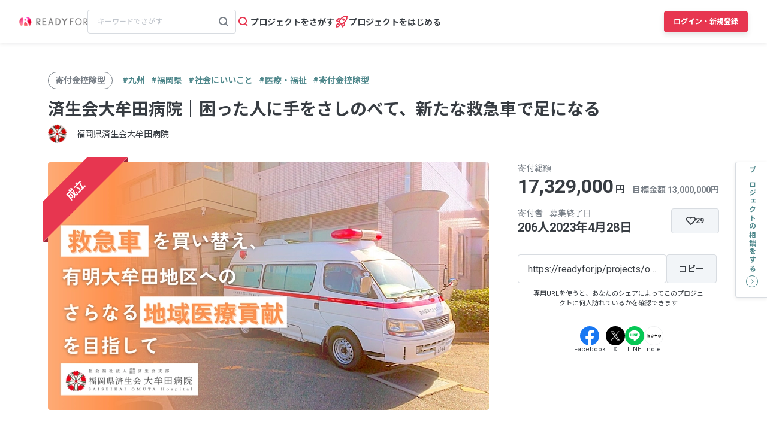

--- FILE ---
content_type: text/html; charset=utf-8
request_url: https://readyfor.jp/projects/omuta-saiseikai/announcements/263633
body_size: 59212
content:
<!DOCTYPE html><html lang="ja" prefix="fb: http://ogp.me/ns/fb#" xml:lang="ja" xmlns="http://www.w3.org/1999/xhtml"><head><meta content="text/html; charset=utf-8" http-equiv="Content-Type" /><meta content="READYFOR, レディーフォー, クラウドファンディング, ソーシャルファンディング, 資金調達, 米良はるか, クリエーター" name="keywords" /><meta content="16AD99A6ADD3644D5417B889AACFD4DD" name="msvalidate.01" /><meta content="width=device-width, initial-scale=1.0, minimum-scale=1.0, maximum-scale=1.0, user-scalable=no" name="viewport" /><meta content="telephone=no" name="format-detection" /><title>最終日！ 2023/04/28 | 済生会大牟田病院｜困った人に手をさしのべて、新たな救急車で足になる（福岡県済生会大牟田病院 - クラウドファンディング READYFOR</title><meta name="csrf-param" content="authenticity_token" />
<meta name="csrf-token" content="dktoYxa1H-ldk97qfrp-vCmDdGCJQuy2CO8EC3dzl6fdB3xsnPXcCUsHJXfk-iG5XJhZ_J2SoUzMa_BMwGDdpQ" /><link rel="apple-touch-icon" sizes="57x57" href="https://readyfor.jp/assets/favicon/apple-touch-icon-57x57-197c89c9c23a88dff743a035636792a06b84ce0bdbcccfc701c41fbec26dcfbd.png">
<link rel="apple-touch-icon" sizes="60x60" href="https://readyfor.jp/assets/favicon/apple-touch-icon-60x60-34421526ffa261138fdcbbe09ccabbb508de08163ad45e2b70fb3198c054684b.png">
<link rel="apple-touch-icon" sizes="72x72" href="https://readyfor.jp/assets/favicon/apple-touch-icon-72x72-bf865a4385b82133180a24f96ecc29e3360682287a31ccf74056cae2dc17059e.png">
<link rel="apple-touch-icon" sizes="76x76" href="https://readyfor.jp/assets/favicon/apple-touch-icon-76x76-6b15a0a6bac480517e4b3a32e57c3db6e0c22a0768e9ff7bbb8010e39afe7a5c.png">
<link rel="apple-touch-icon" sizes="114x114" href="https://readyfor.jp/assets/favicon/apple-touch-icon-114x114-e0c5e7bb6372b625ae67337bf3b62c1a8695f852c85b0a9a23832c6e693b38aa.png">
<link rel="apple-touch-icon" sizes="120x120" href="https://readyfor.jp/assets/favicon/apple-touch-icon-120x120-bde56b34eacf80719a3537b00c25936b8e3f61544623927bb560f3d23851be39.png">
<link rel="apple-touch-icon" sizes="144x144" href="https://readyfor.jp/assets/favicon/apple-touch-icon-144x144-d32193fae76ae9604733f8c478cc9a47b7f3fe1e92a90f2f74e79a41a37b7308.png">
<link rel="apple-touch-icon" sizes="152x152" href="https://readyfor.jp/assets/favicon/apple-touch-icon-152x152-edbb1922d12249eed55666bdce1ffad5ff1bb7279f223124cf1bd385a19da446.png">
<link rel="apple-touch-icon" sizes="180x180" href="https://readyfor.jp/assets/favicon/apple-touch-icon-180x180-4fd9080193b04f0872e53c2381fdce0586e4dba7de76e6daaa4422cae193848b.png">
<link rel="icon" type="image/png" href="https://readyfor.jp/assets/favicon/android-chrome-192x192-c05fe71bde84e1c5423f70d759c420858c60857896680368b524bed3ef85d3b4.png" sizes="192x192">
<link rel="icon" type="image/png" href="https://readyfor.jp/assets/favicon/favicon-96x96-9fdde96cccdb93aa7e12cb56cdc7b1d522e575b3fd66043680ed1cb920f43584.png" sizes="96x96">
<link rel="icon" type="image/png" href="https://readyfor.jp/assets/favicon/favicon-3ef66363badac5b69c2a448f80750bbe134cfd5e3f25cd07c6cf2acae0e1444c.png">
<meta name="msapplication-TileColor" content="#e73650">
<meta name="msapplication-TileImage" content="https://readyfor.jp/assets/favicon/mstile-144x144-1845a2bfbc6b2152d3a52432be99da627824567741505cd20f0718279267ee2b.png">
<meta name="theme-color" content="#ffffff">
<script src="https://www.datadoghq-browser-agent.com/datadog-logs-us.js"></script><script>var ignoreSourceErrorMessages = [
  "Object Not Found Matching Id",
  "ResizeObserver loop limit exceeded",
  "NetworkError when attempting to fetch resource.",
  "キャンセルしました",
  "cancelled",
  "Load failed",
  "Installations: Could not process request. Application offline. (installations/app-offline)."
];
var errorToWarningMessages = [
  "Minified React error #423;",
  "Minified React error #418;",
  "Minified React error #425;"
];
if (window.DD_LOGS) {
  DD_LOGS.init({
    clientToken: 'puba8a9f8c79b2f72441868ade882f5bcce',
    site: 'datadoghq.com',
    service: 'readyfor-fe',
    forwardErrorsToLogs: true,
    sampleRate: 100,
    env: 'production',
    beforeSend(log) {
      if (log.error) {
        if (log.error.origin === "console") {
          return false;
        }
        if (log.error.origin === "source") {
          if (
            ignoreSourceErrorMessages.some(function(ignoreSourceErrorMessage) {
              return log.message && log.message.indexOf(ignoreSourceErrorMessage) !== -1;
            })
          ) {
            return false;
          }
          if (
            errorToWarningMessages.some(function(errorToWarningMessage) {
              return log.message && log.message.indexOf(errorToWarningMessage) !== -1;
            })
          ) {
            log.status = "warn";
          }
        }
        if (log.error.origin === "network") {
          log.status = "warn";
        }
      }
    }
  });
  DD_LOGS.setLoggerGlobalContext({
    user_id: false || 0
  });
}</script><link rel="stylesheet" href="/assets/application_responsive-bfef7ebaa7afa6490e3f1c09df58f2942964ab9eb31bebd166697e398b12accd.css" /><script src="/assets/application_responsive-11a9b27a0dd95cbd61123a39f9c7cf7f68b6069a195f71860261ef0868743f37.js"></script><script>WebFontConfig = {
  google: {
    families: ['Noto Sans JP:400,700','Roboto:400,400i,700,700i&display=swap&subset=japanese'],
  }
};

(function(d) {
  var wf = d.createElement('script'), s = d.scripts[0];
  wf.src = 'https://cdnjs.cloudflare.com/ajax/libs/webfont/1.6.28/webfontloader.js';
  wf.async = true;
  s.parentNode.insertBefore(wf, s);
})(document);</script><meta content="188875347802288" property="fb:app_id" /><meta content="summary_large_image" name="twitter:card" /><meta content="@READYFOR_cf" name="twitter:site" /><meta content="website" property="og:type" /><meta content="最終日！ / 済生会大牟田病院｜困った人に手をさしのべて、新たな救急車で足になる - クラウドファンディング READYFOR" property="og:title" /><meta content="https://readyfor.jp/projects/omuta-saiseikai/announcements/263633" property="og:url" /><meta content="https://readyfor.jp/s3/readyfor-img/ckeditor_assets/pictures/1089267/content_c2d7becfe3fcd057ca34c2cb2745706f12aa7124.png" property="og:image" /><meta content="最終日です。 これまでのご支援、ならびに多くの応援メッセージ有難うございます。 重ねてお礼申し上げます。 救急車購入、ナースカー導入費用として、大切に活用させていただきます。 （リハビリテーション部のみなさん いつも楽しいことしてます..." property="og:description" /><link href="https://readyfor.jp/projects/omuta-saiseikai/announcements/263633" rel="canonical" /><meta content="最終日です。 これまでのご支援、ならびに多くの応援メッセージ有難うございます。 重ねてお礼申し上げます。 救急車購入、ナースカー導入費用として、大切に活用させていただきます。 （リハビリテーション部のみなさん いつも楽しいことしてます..." name="description" /><meta content="crowdfunding" property="note:type" /><meta content="福岡県済生会大牟田病院" property="note:owner" /><meta content="医療・福祉" property="note:category" /><meta content="13000000" property="note:target_amount" /><meta content="17329000" property="note:current_amount" /><meta content="206" property="note:supporters" /><meta content="2023-03-01T09:00:12+09:00" property="note:start_at" /><meta content="2023-04-28T23:00:00+09:00" property="note:end_at" /><meta content="寄付する" property="note:button_label" /><script defer>
  dataLayer = window.dataLayer || [];


    dataLayer.push({
      'projectId':        '110114',
      'fundingModel':     'keep_it_all',
      'fundraisingStatus': 'expired'
    });

    if (URLSearchParams) {
      var refferal_user_id = new URLSearchParams(window.location.search).get('sns_share_token');
      if (refferal_user_id !== null) {
        dataLayer.push({
          'refferal_user_id': refferal_user_id || 'not_login',
        });
      }
    }



</script>
<!-- Google Tag Manager -->
<script>(function(w,d,s,l,i){w[l]=w[l]||[];w[l].push({'gtm.start':
new Date().getTime(),event:'gtm.js'});var f=d.getElementsByTagName(s)[0],
j=d.createElement(s),dl=l!='dataLayer'?'&l='+l:'';j.async=true;j.src=
'https://www.googletagmanager.com/gtm.js?id='+i+dl;f.parentNode.insertBefore(j,f);
})(window,document,'script','dataLayer','GTM-PJ5K3XK');</script>
<!-- End Google Tag Manager -->
<script>var _sift = window._sift = window._sift || [];
_sift.push(['_setAccount', '2efa1b203f']);
_sift.push(['_setUserId', '']);
_sift.push(['_setSessionId', 'eyJhbGciOiJIUzI1NiJ9.eyJpc3MiOiJSRUFEWUZPUiBJbmMuIiwiaWF0IjoxNzYzNTI3NzMwfQ.JS3ywfpg5oHgx3GXqWFJDYVqeO6K_9qgAuJsamann6c']);
_sift.push(['_trackPageview']);

(function() {
  function ls() {
    var e = document.createElement('script');
    e.src = 'https://cdn.sift.com/s.js';
    document.body.appendChild(e);
  }
  if (window.attachEvent) {
    window.attachEvent('onload', ls);
  } else {
    window.addEventListener('load', ls, false);
  }
})();</script><script>window.twttr = (function (d,s,id) {
  var t, js, fjs = d.getElementsByTagName(s)[0];
  if (d.getElementById(id)) return; js=d.createElement(s); js.id=id;
  js.src="//platform.twitter.com/widgets.js"; fjs.parentNode.insertBefore(js, fjs);
  return window.twttr || (t = { _e: [], ready: function(f){ t._e.push(f) } });
}(document, "script", "twitter-wjs"));</script><script type="application/ld+json"> {   "@context": "https://schema.org",   "@type": "BreadcrumbList",   "itemListElement": [{"@type":"ListItem","position":1,"name":"クラウドファンディングトップ","item":"https://readyfor.jp"},{"@type":"ListItem","position":2,"name":"社会にいいこと","item":"https://readyfor.jp/tags/socialgood"},{"@type":"ListItem","position":3,"name":"医療・福祉","item":"https://readyfor.jp/tags/welfare"},{"@type":"ListItem","position":4,"name":"済生会大牟田病院｜困った人に手をさしのべて、新たな救急車で足になる","item":"https://readyfor.jp/projects/omuta-saiseikai"},{"@type":"ListItem","position":5,"name":"活動報告","item":"https://readyfor.jp/projects/omuta-saiseikai/announcements"},{"@type":"ListItem","position":6,"name":"最終日！","item":"https://readyfor.jp/projects/omuta-saiseikai/announcements/263633"}] }</script><script type="application/ld+json">{"@context":"https://schema.org","@type":"BlogPosting","headline":"最終日！","description":"\n\n最終日です。\n\nこれまでのご支援、ならびに多くの応援メッセージ有難うございます。\n\n重ねてお礼申し上げます。\n\n救急車購入、ナースカー導入費用として、大切に活用させていただきます。\n\n（リハビリテーション部のみなさん　いつも楽しいことしてます(^^♪）\n","publisher":{"@type":"Organization","name":"READYFOR","url":"https://readyfor.jp/projects/omuta-saiseikai","logo":{"@type":"ImageObject","url":"/images/favicon/favicon.png"}},"author":{"@type":"Organization","name":"福岡県済生会大牟田病院"},"datePublished":"2023-04-28T00:00:00.000+09:00","mainEntityOfPage":"https://readyfor.jp/projects/omuta-saiseikai/announcements/263633"}</script></head><body class="c-announcements a-show"><!-- Google Tag Manager (noscript) -->
<noscript><iframe src="https://www.googletagmanager.com/ns.html?id=GTM-PJ5K3XK"
height="0" width="0" style="display:none;visibility:hidden"></iframe></noscript>
<!-- End Google Tag Manager (noscript) -->
<div><style data-emotion="css 13i2tsf 1jflaxs 1y4v4z7 7zxusb apxhqf 132f0c2 1m3egw1 1ko9f9l gvo99r gpmlgy naog9h 1btuzsi 1mz7857 u6fu30 eila3e 1o97835 pj4utt 1k10uqm 1aw5j94 pyot0f 12263mo k6suih 8dvavm 126tre3 1vm3gfq 1s9euyi 1t10c7c 17k79fu n6hx3z 1ujb7a5 1tffkyp vtbgx0 1ip8mzp 17c0wg8 1dj2y1d fq559h fyz4zr 1ig268b 1tfd5hf 1rt81m1 1pqel7f 6q4ntb 4pt5b7 1ago99h 4pe4zq pyll19 r2ygo nrh2wf 191z0or 1oao11k 1hfejq1 1d4rpjp 1hawsao 8thqoq 18a36r0">.css-13i2tsf{top:0;left:0;width:100%;z-index:50;background-color:#ffffff;transition-property:opacity visibility;transition-duration:0.2s;transition-timing-function:linear;position:absolute;visibility:visible;opacity:1;}@media screen and (min-width: 960px){.css-13i2tsf{position:fixed;visibility:visible;opacity:1;}}.css-1jflaxs{position:relative;z-index:50;width:100%;box-shadow:0px 2px 6px rgba(33, 35, 37, 0.08);background:#ffffff;}.css-1y4v4z7{-webkit-align-items:center;-webkit-box-align:center;-ms-flex-align:center;align-items:center;display:-webkit-box;display:-webkit-flex;display:-ms-flexbox;display:flex;-webkit-box-pack:justify;-webkit-justify-content:space-between;justify-content:space-between;margin:auto;padding:14px 16px;position:relative;box-sizing:border-box;}@media screen and (min-width: 453px){.css-1y4v4z7{padding:14px 24px;}}@media screen and (min-width: 600px){.css-1y4v4z7{padding:20px 24px;}}@media screen and (min-width: 960px){.css-1y4v4z7{padding:16px 32px;}}.css-7zxusb{display:-webkit-inline-box;display:-webkit-inline-flex;display:-ms-inline-flexbox;display:inline-flex;-webkit-align-items:center;-webkit-box-align:center;-ms-flex-align:center;align-items:center;-webkit-box-pack:center;-ms-flex-pack:center;-webkit-justify-content:center;justify-content:center;gap:8px;}@media screen and (min-width: 960px){.css-7zxusb{gap:24px;}}.css-apxhqf{display:-webkit-inline-box;display:-webkit-inline-flex;display:-ms-inline-flexbox;display:inline-flex;}@media screen and (min-width: 453px){.css-apxhqf{display:none;}}.css-132f0c2{font-size:0;-webkit-appearance:none;-moz-appearance:none;-ms-appearance:none;appearance:none;background-color:white;border:none;cursor:pointer;}@media screen and (min-width: 600px){.css-132f0c2{display:none;}}.css-1m3egw1{font-size:0;}.css-1ko9f9l{height:16px;width:114px;}@media screen and (min-width: 1400px){.css-1ko9f9l{height:20px;width:142px;}}.css-gvo99r{display:none;}@media screen and (min-width: 960px){.css-gvo99r{display:block;width:248px;}}@media screen and (min-width: 960px){.css-gvo99r[data-has-project="true"]{width:220px;}}@media screen and (min-width: 1048px){.css-gvo99r[data-has-project="true"]{width:248px;}}.css-gpmlgy{-webkit-align-items:center;-webkit-box-align:center;-ms-flex-align:center;align-items:center;border-radius:4px;border:1px solid #d8dce1;box-sizing:border-box;display:-webkit-inline-box;display:-webkit-inline-flex;display:-ms-inline-flexbox;display:inline-flex;height:40px;width:100%;}.css-naog9h{width:calc(100% - 40px);box-sizing:border-box;margin-top:0;}.css-1btuzsi{border:none;margin-left:8px;margin-right:8px;width:calc(100% - 16px);box-sizing:border-box;padding:7px 8px;background:#ffffff;border-radius:4px;color:#383d43;font-size:12px;line-height:18px;outline:none;font-family:"Roboto","Noto Sans JP",sans-serif;}.css-1btuzsi:focus{outline:none;box-shadow:none;}.css-1btuzsi::-webkit-input-placeholder{color:#bfc4cb;}.css-1btuzsi::-moz-placeholder{color:#bfc4cb;}.css-1btuzsi:-ms-input-placeholder{color:#bfc4cb;}.css-1btuzsi::placeholder{color:#bfc4cb;}.css-1mz7857{margin:0;padding:0;-webkit-appearance:none;-moz-appearance:none;-ms-appearance:none;appearance:none;background:transparent;box-sizing:border-box;-webkit-align-items:center;-webkit-box-align:center;-ms-flex-align:center;align-items:center;border:1px solid transparent;border-left-color:#d8dce1;border-radius:0 4px 4px 0;display:-webkit-inline-box;display:-webkit-inline-flex;display:-ms-inline-flexbox;display:inline-flex;height:40px;-webkit-box-pack:center;-ms-flex-pack:center;-webkit-justify-content:center;justify-content:center;width:40px;cursor:pointer;}.css-1mz7857:focus,.css-1mz7857:active{border:1px solid #2969c9;outline:none;}@media screen and (min-width: 960px){.css-u6fu30{display:none;}}.css-eila3e{display:-webkit-box;display:-webkit-flex;display:-ms-flexbox;display:flex;-webkit-align-items:center;-webkit-box-align:center;-ms-flex-align:center;align-items:center;-webkit-box-pack:center;-ms-flex-pack:center;-webkit-justify-content:center;justify-content:center;min-width:auto;border-width:0;padding:0;width:32px;height:32px;background-color:transparent;border-color:transparent;border-radius:4px;cursor:pointer;}.css-eila3e:focus{border:1px solid #2969c9;outline:none;}.css-eila3e:hover{opacity:0.8;-webkit-transition:150ms ease-in-out;transition:150ms ease-in-out;}.css-eila3e:active{opacity:1;border:1px solid transparent;box-shadow:inset 0px 2px 8px rgba(33, 35, 37, 0.08);}@media screen and (min-width: 600px){.css-eila3e{width:66px;height:30px;}}.css-1o97835{display:-webkit-box;display:-webkit-flex;display:-ms-flexbox;display:flex;gap:16px;}.css-pj4utt{display:none;-webkit-text-decoration:none;text-decoration:none;gap:4px;-webkit-align-items:center;-webkit-box-align:center;-ms-flex-align:center;align-items:center;display:none;}@media screen and (min-width: 375px){.css-pj4utt{display:-webkit-box;display:-webkit-flex;display:-ms-flexbox;display:flex;}}.css-pj4utt[data-has-project="true"]{display:none;}@media screen and (min-width: 453px){.css-pj4utt[data-has-project="true"]{display:-webkit-box;display:-webkit-flex;display:-ms-flexbox;display:flex;}}@media screen and (min-width: 375px){.css-pj4utt{display:none;}}@media screen and (min-width: 960px){.css-pj4utt{display:-webkit-box;display:-webkit-flex;display:-ms-flexbox;display:flex;}}.css-1k10uqm{margin:0;margin-block-start:0;margin-block-end:0;-webkit-margin-start:0;margin-inline-start:0;-webkit-margin-end:0;margin-inline-end:0;color:#383d43;font-size:14px;font-weight:700;text-align:inherit;line-height:1.2;-webkit-user-select:auto;-moz-user-select:auto;-ms-user-select:auto;user-select:auto;-webkit-transition:color 150ms ease-in-out,font-size 150ms ease-in-out,font-weight 150ms ease-in-out;transition:color 150ms ease-in-out,font-size 150ms ease-in-out,font-weight 150ms ease-in-out;text-overflow:ellipsis;overflow:hidden;white-space:nowrap;height:20px;line-height:normal;}.css-1aw5j94{display:none;-webkit-text-decoration:none;text-decoration:none;gap:4px;-webkit-align-items:center;-webkit-box-align:center;-ms-flex-align:center;align-items:center;}@media screen and (min-width: 375px){.css-1aw5j94{display:-webkit-box;display:-webkit-flex;display:-ms-flexbox;display:flex;}}.css-1aw5j94[data-has-project="true"]{display:none;}@media screen and (min-width: 453px){.css-1aw5j94[data-has-project="true"]{display:-webkit-box;display:-webkit-flex;display:-ms-flexbox;display:flex;}}.css-pyot0f{display:none;}@media screen and (min-width: 453px){.css-pyot0f{display:inline;}}.css-12263mo{margin:0;margin-block-start:0;margin-block-end:0;-webkit-margin-start:0;margin-inline-start:0;-webkit-margin-end:0;margin-inline-end:0;color:#383d43;font-size:14px;font-weight:700;text-align:inherit;line-height:1.2;-webkit-user-select:auto;-moz-user-select:auto;-ms-user-select:auto;user-select:auto;-webkit-transition:color 150ms ease-in-out,font-size 150ms ease-in-out,font-weight 150ms ease-in-out;transition:color 150ms ease-in-out,font-size 150ms ease-in-out,font-weight 150ms ease-in-out;text-overflow:ellipsis;overflow:hidden;white-space:nowrap;height:20px;line-height:normal;display:initial;}@media screen and (min-width: 600px){.css-12263mo{display:none;}}.css-k6suih{margin:0;margin-block-start:0;margin-block-end:0;-webkit-margin-start:0;margin-inline-start:0;-webkit-margin-end:0;margin-inline-end:0;color:#383d43;font-size:14px;font-weight:700;text-align:inherit;line-height:1.2;-webkit-user-select:auto;-moz-user-select:auto;-ms-user-select:auto;user-select:auto;-webkit-transition:color 150ms ease-in-out,font-size 150ms ease-in-out,font-weight 150ms ease-in-out;transition:color 150ms ease-in-out,font-size 150ms ease-in-out,font-weight 150ms ease-in-out;text-overflow:ellipsis;overflow:hidden;white-space:nowrap;display:none;}@media screen and (min-width: 600px){.css-k6suih{height:20px;line-height:normal;display:initial;}}.css-8dvavm{-webkit-align-items:center;-webkit-box-align:center;-ms-flex-align:center;align-items:center;display:-webkit-inline-box;display:-webkit-inline-flex;display:-ms-inline-flexbox;display:inline-flex;-webkit-box-pack:end;-ms-flex-pack:end;-webkit-justify-content:flex-end;justify-content:flex-end;gap:20px;}@media screen and (min-width: 375px){.css-8dvavm{gap:32px;}}.css-126tre3{display:-webkit-inline-box;display:-webkit-inline-flex;display:-ms-inline-flexbox;display:inline-flex;box-sizing:border-box;min-width:64px;height:32px;padding:8px 20px;background-color:#e73650;border-width:1px;border-color:#e73650;border-style:solid;border-radius:4px;cursor:pointer;box-shadow:0px 4px 8px rgba(33, 35, 37, 0.12);-webkit-align-items:center;-webkit-box-align:center;-ms-flex-align:center;align-items:center;-webkit-box-pack:center;-ms-flex-pack:center;-webkit-justify-content:center;justify-content:center;-webkit-transition:min-width 150ms ease-in-out,height 150ms ease-in-out,padding 150ms ease-in-out,background-color 150ms ease-in-out,border-color 150ms ease-in-out;transition:min-width 150ms ease-in-out,height 150ms ease-in-out,padding 150ms ease-in-out,background-color 150ms ease-in-out,border-color 150ms ease-in-out;width:80px;height:32px;padding:6px 10px;}.css-126tre3:focus{border:1px solid #2969c9;outline:none;}.css-126tre3:hover{opacity:0.8;-webkit-transition:150ms ease-in-out;transition:150ms ease-in-out;}.css-126tre3:active{opacity:1;box-shadow:inset 0px 2px 8px rgba(33, 35, 37, 0.08);}@media screen and (min-width: 390px){.css-126tre3{height:36px;padding:8px 12px;}}@media screen and (min-width: 453px){.css-126tre3{width:140px;}}@media screen and (min-width: 600px){.css-126tre3{width:80px;}}@media screen and (min-width: 1048px){.css-126tre3{width:140px;}}.css-1vm3gfq{margin:0;margin-block-start:0;margin-block-end:0;-webkit-margin-start:0;margin-inline-start:0;-webkit-margin-end:0;margin-inline-end:0;color:#ffffff;font-size:12px;font-weight:700;text-align:center;line-height:1.2;-webkit-user-select:none;-moz-user-select:none;-ms-user-select:none;user-select:none;-webkit-transition:color 150ms ease-in-out,font-size 150ms ease-in-out,font-weight 150ms ease-in-out;transition:color 150ms ease-in-out,font-size 150ms ease-in-out,font-weight 150ms ease-in-out;text-overflow:ellipsis;overflow:hidden;white-space:nowrap;overflow:unset;display:initial;}@media screen and (min-width: 1048px){.css-1vm3gfq{display:none;}}.css-1s9euyi{margin:0;margin-block-start:0;margin-block-end:0;-webkit-margin-start:0;margin-inline-start:0;-webkit-margin-end:0;margin-inline-end:0;color:#ffffff;font-size:12px;font-weight:700;text-align:center;line-height:1.2;-webkit-user-select:none;-moz-user-select:none;-ms-user-select:none;user-select:none;-webkit-transition:color 150ms ease-in-out,font-size 150ms ease-in-out,font-weight 150ms ease-in-out;transition:color 150ms ease-in-out,font-size 150ms ease-in-out,font-weight 150ms ease-in-out;text-overflow:ellipsis;overflow:hidden;white-space:nowrap;overflow:unset;display:initial;display:none;}@media screen and (min-width: 1048px){.css-1s9euyi{display:none;}}@media screen and (min-width: 1048px){.css-1s9euyi{display:initial;}}.css-1t10c7c{left:0;width:100%;position:absolute;z-index:51;display:none;}@media screen and (min-width: 600px){.css-1t10c7c::before,.css-1t10c7c::after{border-width:0;}}@media screen and (min-width: 600px){.css-1t10c7c{z-index:49;}}.css-17k79fu{box-sizing:border-box;border-radius:0 0 10px 10px;border:solid 1px #d8dce1;box-shadow:0px 2px 6px 0px rgba(33, 35, 37, 0.08);background-color:#ffffff;position:relative;width:100%;}@media screen and (min-width: 600px){.css-17k79fu{border-radius:0;border:none;}}.css-n6hx3z{padding:24px 20px;}@media screen and (min-width: 600px){.css-n6hx3z{padding:0;}}.css-1ujb7a5{display:block;box-sizing:border-box;width:100%;margin-bottom:24px;}@media screen and (min-width: 600px){.css-1ujb7a5{padding:32px 64px 0;margin:0;}}@media screen and (min-width: 960px){.css-1ujb7a5{display:none;}}.css-1tffkyp{border:none;margin-left:8px;margin-right:8px;width:calc(100% - 16px);box-sizing:border-box;padding:7px 8px;background:#ffffff;border-radius:4px;color:#383d43;font-size:16px;line-height:18px;outline:none;font-family:"Roboto","Noto Sans JP",sans-serif;}.css-1tffkyp:focus{outline:none;box-shadow:none;}.css-1tffkyp::-webkit-input-placeholder{color:#bfc4cb;}.css-1tffkyp::-moz-placeholder{color:#bfc4cb;}.css-1tffkyp:-ms-input-placeholder{color:#bfc4cb;}.css-1tffkyp::placeholder{color:#bfc4cb;}@media screen and (min-width: 600px){.css-vtbgx0{padding:16px 64px;}.css-vtbgx0:nth-of-type(even){background-color:#ffffff;}.css-vtbgx0:nth-of-type(odd){background-color:#f8f9f9;}}@media screen and (min-width: 960px){.css-vtbgx0{padding:16px 0;}}.css-1ip8mzp{width:100%;clear:both;margin-top:8px;border-top:1px solid #d8dce1;}@media screen and (min-width: 600px){.css-1ip8mzp{border:none;margin:0;}}@media screen and (min-width: 960px){.css-1ip8mzp{width:680px;margin-left:0px;}}.css-17c0wg8{width:100%;display:inline-block;}.css-1dj2y1d{margin:0;margin-block-start:0;margin-block-end:0;-webkit-margin-start:0;margin-inline-start:0;-webkit-margin-end:0;margin-inline-end:0;color:#383d43;font-size:16px;font-weight:700;text-align:inherit;line-height:normal;-webkit-user-select:auto;-moz-user-select:auto;-ms-user-select:auto;user-select:auto;-webkit-transition:color 150ms ease-in-out,font-size 150ms ease-in-out,font-weight 150ms ease-in-out;transition:color 150ms ease-in-out,font-size 150ms ease-in-out,font-weight 150ms ease-in-out;word-break:break-all;display:block;margin:21px 0 16px;font-size:16px;line-height:1.5;}@media screen and (min-width: 600px){.css-1dj2y1d{margin:16px 0 12px;font-size:14px;}}.css-fq559h{display:inline;margin:0;padding:0;line-height:1;}.css-fyz4zr{list-style:none;margin:0 16px 9px 0;display:-webkit-box;display:-webkit-list-item;display:-ms-list-itembox;display:list-item;width:auto;float:none;}.css-fyz4zr:nth-of-type(even){margin-right:16px;}.css-fyz4zr:last-of-type{margin-right:0;}@media screen and (min-width: 600px){.css-fyz4zr{display:-webkit-box;display:-webkit-list-item;display:-ms-list-itembox;display:list-item;width:auto;float:left;}.css-fyz4zr:nth-of-type(even){margin-right:16px;}}@media screen and (min-width: 960px){.css-fyz4zr{display:-webkit-box;display:-webkit-list-item;display:-ms-list-itembox;display:list-item;width:auto;float:left;}.css-fyz4zr:nth-of-type(even){margin-right:16px;}}.css-1ig268b{display:-webkit-inline-box;display:-webkit-inline-flex;display:-ms-inline-flexbox;display:inline-flex;-webkit-align-items:center;-webkit-box-align:center;-ms-flex-align:center;align-items:center;-webkit-text-decoration:none;text-decoration:none;font-size:14px;line-height:1.5;}@media screen and (min-width: 600px){.css-1ig268b{font-size:12px;}}.css-1tfd5hf{margin:0;margin-block-start:0;margin-block-end:0;-webkit-margin-start:0;margin-inline-start:0;-webkit-margin-end:0;margin-inline-end:0;color:#2969c9;font-size:12px;font-weight:700;text-align:inherit;line-height:normal;-webkit-user-select:auto;-moz-user-select:auto;-ms-user-select:auto;user-select:auto;-webkit-transition:color 150ms ease-in-out,font-size 150ms ease-in-out,font-weight 150ms ease-in-out;transition:color 150ms ease-in-out,font-size 150ms ease-in-out,font-weight 150ms ease-in-out;word-break:break-all;font-size:14px;line-height:1.5;}@media screen and (min-width: 600px){.css-1tfd5hf{font-size:12px;}}.css-1rt81m1{list-style:none;margin:0 16px 9px 0;display:inline-block;width:calc(50% - 8px);float:none;}.css-1rt81m1:nth-of-type(even){margin-right:0;}.css-1rt81m1:last-of-type{margin-right:0;}@media screen and (min-width: 600px){.css-1rt81m1{display:-webkit-box;display:-webkit-list-item;display:-ms-list-itembox;display:list-item;width:auto;float:left;}.css-1rt81m1:nth-of-type(even){margin-right:16px;}}@media screen and (min-width: 960px){.css-1rt81m1{display:-webkit-box;display:-webkit-list-item;display:-ms-list-itembox;display:list-item;width:auto;float:left;}.css-1rt81m1:nth-of-type(even){margin-right:16px;}}.css-1pqel7f{display:-webkit-box;display:-webkit-flex;display:-ms-flexbox;display:flex;border-top:1px solid #f2f5f8;margin-top:8px;padding-top:24px;}.css-1pqel7f:first-of-type{border-top-width:0;margin-top:0;padding-top:0;}@media screen and (min-width: 600px){.css-1pqel7f{border-top-width:0;margin-top:0;padding-top:0;}}.css-6q4ntb{min-width:84px;width:84px;margin-right:32px;}.css-4pt5b7{margin:0;margin-block-start:0;margin-block-end:0;-webkit-margin-start:0;margin-inline-start:0;-webkit-margin-end:0;margin-inline-end:0;color:#787f87;font-size:16px;font-weight:400;text-align:inherit;line-height:normal;-webkit-user-select:auto;-moz-user-select:auto;-ms-user-select:auto;user-select:auto;-webkit-transition:color 150ms ease-in-out,font-size 150ms ease-in-out,font-weight 150ms ease-in-out;transition:color 150ms ease-in-out,font-size 150ms ease-in-out,font-weight 150ms ease-in-out;word-break:break-all;display:block;font-size:14px;line-height:1.5;}@media screen and (min-width: 600px){.css-4pt5b7{font-size:12px;margin-bottom:16px;}}.css-1ago99h{width:100%;}.css-4pe4zq{list-style:none;margin:0 16px 9px 0;display:-webkit-box;display:-webkit-list-item;display:-ms-list-itembox;display:list-item;width:auto;float:left;}.css-4pe4zq:nth-of-type(even){margin-right:16px;}.css-4pe4zq:last-of-type{margin-right:0;}@media screen and (min-width: 600px){.css-4pe4zq{display:-webkit-box;display:-webkit-list-item;display:-ms-list-itembox;display:list-item;width:auto;float:left;}.css-4pe4zq:nth-of-type(even){margin-right:16px;}}@media screen and (min-width: 960px){.css-4pe4zq{display:-webkit-box;display:-webkit-list-item;display:-ms-list-itembox;display:list-item;width:auto;float:left;}.css-4pe4zq:nth-of-type(even){margin-right:16px;}}.css-pyll19{display:-webkit-box;display:-webkit-flex;display:-ms-flexbox;display:flex;-webkit-box-pack:start;-ms-flex-pack:start;-webkit-justify-content:flex-start;justify-content:flex-start;box-sizing:border-box;background-color:#ffffff;border-bottom:1px solid #d8dce1;list-style:none;margin:0;padding:0 12px;height:44px;margin-top:8px;}@media screen and (min-width: 600px){.css-pyll19{padding:0 32px;height:54px;}}@media screen and (min-width: 960px){.css-pyll19{padding:0;height:auto;}}@media screen and (min-width: 600px){.css-pyll19{width:calc(100% - 64px);margin:20px auto 0;padding:0;}}@media screen and (min-width: 960px){.css-pyll19{display:none;}}.css-r2ygo{position:relative;line-height:1.4;list-style:none;box-sizing:border-box;display:-webkit-inline-box;display:-webkit-inline-flex;display:-ms-inline-flexbox;display:inline-flex;-webkit-align-items:center;-webkit-box-align:center;-ms-flex-align:center;align-items:center;margin:0;padding:0;}.css-r2ygo a{-webkit-text-decoration:none;text-decoration:none;}.css-r2ygo a:visited{color:inherit;}@media screen and (min-width: 600px){.css-r2ygo{margin:0 20px;}.css-r2ygo:first-of-type{margin:0 20px 0 0;}}.css-nrh2wf{cursor:pointer;padding:0 12px;box-sizing:border-box;height:100%;display:-webkit-inline-box;display:-webkit-inline-flex;display:-ms-inline-flexbox;display:inline-flex;-webkit-align-items:center;-webkit-box-align:center;-ms-flex-align:center;align-items:center;}@media screen and (min-width: 600px){.css-nrh2wf{padding:0;}}@media screen and (min-width: 960px){.css-nrh2wf{padding:19px 0;}}.css-191z0or{margin:0;margin-block-start:0;margin-block-end:0;-webkit-margin-start:0;margin-inline-start:0;-webkit-margin-end:0;margin-inline-end:0;color:#383d43;font-size:16px;font-weight:400;text-align:inherit;line-height:1.2;-webkit-user-select:auto;-moz-user-select:auto;-ms-user-select:auto;user-select:auto;-webkit-transition:color 150ms ease-in-out,font-size 150ms ease-in-out,font-weight 150ms ease-in-out;transition:color 150ms ease-in-out,font-size 150ms ease-in-out,font-weight 150ms ease-in-out;text-overflow:ellipsis;overflow:hidden;white-space:nowrap;color:#787f87;font-size:12px;display:none;}@media screen and (min-width: 600px){.css-191z0or{font-size:16px;}}@media screen and (min-width: 600px){.css-191z0or{display:block;}}.css-1oao11k{margin:0;margin-block-start:0;margin-block-end:0;-webkit-margin-start:0;margin-inline-start:0;-webkit-margin-end:0;margin-inline-end:0;color:#383d43;font-size:16px;font-weight:400;text-align:inherit;line-height:1.2;-webkit-user-select:auto;-moz-user-select:auto;-ms-user-select:auto;user-select:auto;-webkit-transition:color 150ms ease-in-out,font-size 150ms ease-in-out,font-weight 150ms ease-in-out;transition:color 150ms ease-in-out,font-size 150ms ease-in-out,font-weight 150ms ease-in-out;text-overflow:ellipsis;overflow:hidden;white-space:nowrap;color:#787f87;font-size:12px;}@media screen and (min-width: 600px){.css-1oao11k{font-size:16px;}}@media screen and (min-width: 600px){.css-1oao11k{display:none;}}.css-1hfejq1{cursor:pointer;padding:0 12px;box-sizing:border-box;height:100%;display:-webkit-inline-box;display:-webkit-inline-flex;display:-ms-inline-flexbox;display:inline-flex;-webkit-align-items:center;-webkit-box-align:center;-ms-flex-align:center;align-items:center;}.css-1hfejq1:after{content:'';position:absolute;left:0;bottom:-1px;width:100%;height:4px;background-color:#e73650;border-radius:15px;}@media screen and (min-width: 600px){.css-1hfejq1{padding:0;}}@media screen and (min-width: 960px){.css-1hfejq1{padding:19px 0;}.css-1hfejq1:after{left:0;width:100%;border-radius:21px;}}.css-1d4rpjp{margin:0;margin-block-start:0;margin-block-end:0;-webkit-margin-start:0;margin-inline-start:0;-webkit-margin-end:0;margin-inline-end:0;color:#383d43;font-size:16px;font-weight:400;text-align:inherit;line-height:1.2;-webkit-user-select:auto;-moz-user-select:auto;-ms-user-select:auto;user-select:auto;-webkit-transition:color 150ms ease-in-out,font-size 150ms ease-in-out,font-weight 150ms ease-in-out;transition:color 150ms ease-in-out,font-size 150ms ease-in-out,font-weight 150ms ease-in-out;text-overflow:ellipsis;overflow:hidden;white-space:nowrap;color:#383d43;font-weight:bold;font-size:12px;}@media screen and (min-width: 600px){.css-1d4rpjp{font-size:16px;}}.css-1hawsao{color:#ffffff;background-color:#e73650;border-radius:2px;font-size:12px;line-height:inherit;margin-left:4px;padding:2px 5px;}@media screen and (min-width: 600px){.css-1hawsao{font-size:14px;}}@media screen and (min-width: 960px){.css-1hawsao{margin-left:8px;}}.css-8thqoq{margin:0;margin-block-start:0;margin-block-end:0;-webkit-margin-start:0;margin-inline-start:0;-webkit-margin-end:0;margin-inline-end:0;color:#383d43;font-size:16px;font-weight:400;text-align:inherit;line-height:1.2;-webkit-user-select:auto;-moz-user-select:auto;-ms-user-select:auto;user-select:auto;-webkit-transition:color 150ms ease-in-out,font-size 150ms ease-in-out,font-weight 150ms ease-in-out;transition:color 150ms ease-in-out,font-size 150ms ease-in-out,font-weight 150ms ease-in-out;text-overflow:ellipsis;overflow:hidden;white-space:nowrap;color:#787f87;font-size:12px;}@media screen and (min-width: 600px){.css-8thqoq{font-size:16px;}}.css-18a36r0{color:#ffffff;background-color:#787f87;border-radius:2px;font-size:12px;line-height:inherit;margin-left:4px;padding:2px 5px;}@media screen and (min-width: 600px){.css-18a36r0{font-size:14px;}}@media screen and (min-width: 960px){.css-18a36r0{margin-left:8px;}}</style><div id="CommonHeaderWithTabView-react-component-b03c0a2c-b9db-4623-8682-bc6f4b9fa1b7"><div class="css-13i2tsf"><header><div class="css-1jflaxs"><div class="css-1y4v4z7"><div class="css-7zxusb"><div class="css-apxhqf"><button aria-label="メニューボタン" class="css-132f0c2"><svg fill="#787f87" height="14" viewBox="0 0 18 14" width="18" xmlns="http://www.w3.org/2000/svg"><rect height="2" rx="1" width="18"></rect><rect height="2" rx="1" width="18" y="6"></rect><rect height="2" rx="1" width="18" y="12"></rect></svg></button></div><a href="/" class="css-1m3egw1"><img class="css-1ko9f9l" alt="READYFOR" src="[data-uri]" width="142"/></a><div data-has-project="false" class="css-gvo99r"><div class="css-gpmlgy"><label class="css-naog9h"><div style="border:0;clip:rect(0 0 0 0);clip-path:inset(50%);height:1px;margin:0 -1px -1px 0;overflow:hidden;padding:0;position:absolute;width:1px;white-space:nowrap">入力して検索</div><input placeholder="キーワードでさがす" class="css-1btuzsi" value=""/></label><button aria-label="検索する" class="css-1mz7857"><svg fill="#787f87" height="24" viewBox="0 0 24 24" width="24" xmlns="http://www.w3.org/2000/svg"><mask fill="white" id="readyfor-header-mask-inside-1"><path clip-rule="evenodd" d="M16 11C16 13.7614 13.7614 16 11 16C8.23858 16 6 13.7614 6 11C6 8.23858 8.23858 6 11 6C13.7614 6 16 8.23858 16 11ZM15.1921 16.6064C14.0235 17.4816 12.5723 18 11 18C7.13401 18 4 14.866 4 11C4 7.13401 7.13401 4 11 4C14.866 4 18 7.13401 18 11C18 12.5724 17.4816 14.0236 16.6063 15.1922L18.9497 17.5356C19.3403 17.9262 19.3403 18.5593 18.9497 18.9499C18.5592 19.3404 17.9261 19.3404 17.5355 18.9499L15.1921 16.6064Z" fill-rule="evenodd"></path></mask><path d="M15.1921 16.6064L16.6063 15.1922L15.3806 13.9665L13.9932 15.0056L15.1921 16.6064ZM16.6063 15.1922L15.0055 13.9933L13.9664 15.3807L15.1921 16.6065L16.6063 15.1922ZM11 18C14.866 18 18 14.866 18 11H14C14 12.6569 12.6569 14 11 14V18ZM4 11C4 14.866 7.13401 18 11 18V14C9.34315 14 8 12.6569 8 11H4ZM11 4C7.13401 4 4 7.13401 4 11H8C8 9.34315 9.34315 8 11 8V4ZM18 11C18 7.13401 14.866 4 11 4V8C12.6569 8 14 9.34315 14 11H18ZM11 20C13.0192 20 14.8884 19.3326 16.391 18.2073L13.9932 15.0056C13.1587 15.6306 12.1254 16 11 16V20ZM2 11C2 15.9706 6.02944 20 11 20V16C8.23858 16 6 13.7614 6 11H2ZM11 2C6.02944 2 2 6.02944 2 11H6C6 8.23858 8.23858 6 11 6V2ZM20 11C20 6.02944 15.9706 2 11 2V6C13.7614 6 16 8.23858 16 11H20ZM18.2071 16.3912C19.3326 14.8885 20 13.0193 20 11H16C16 12.1254 15.6306 13.1588 15.0055 13.9933L18.2071 16.3912ZM15.1921 16.6065L17.5355 18.9499L20.364 16.1214L18.0205 13.778L15.1921 16.6065ZM17.5355 18.9499C17.145 18.5593 17.145 17.9262 17.5355 17.5356L20.364 20.3641C21.5355 19.1925 21.5355 17.293 20.364 16.1214L17.5355 18.9499ZM17.5355 17.5356C17.9261 17.1451 18.5592 17.1451 18.9497 17.5356L16.1213 20.3641C17.2929 21.5356 19.1924 21.5356 20.364 20.3641L17.5355 17.5356ZM18.9497 17.5356L16.6063 15.1922L13.7779 18.0206L16.1213 20.3641L18.9497 17.5356Z" mask="url(#readyfor-header-mask-inside-1)"></path></svg></button></div></div><div class="css-u6fu30"><button class="css-eila3e"><svg fill="#787f87" height="24" viewBox="0 0 24 24" width="24" xmlns="http://www.w3.org/2000/svg" aria-label="検索アイコン"><mask fill="white" id="common-header-search-button-mask-inside-1"><path clip-rule="evenodd" d="M16 11C16 13.7614 13.7614 16 11 16C8.23858 16 6 13.7614 6 11C6 8.23858 8.23858 6 11 6C13.7614 6 16 8.23858 16 11ZM15.1921 16.6064C14.0235 17.4816 12.5723 18 11 18C7.13401 18 4 14.866 4 11C4 7.13401 7.13401 4 11 4C14.866 4 18 7.13401 18 11C18 12.5724 17.4816 14.0236 16.6063 15.1922L18.9497 17.5356C19.3403 17.9262 19.3403 18.5593 18.9497 18.9499C18.5592 19.3404 17.9261 19.3404 17.5355 18.9499L15.1921 16.6064Z" fill-rule="evenodd"></path></mask><path d="M15.1921 16.6064L16.6063 15.1922L15.3806 13.9665L13.9932 15.0056L15.1921 16.6064ZM16.6063 15.1922L15.0055 13.9933L13.9664 15.3807L15.1921 16.6065L16.6063 15.1922ZM11 18C14.866 18 18 14.866 18 11H14C14 12.6569 12.6569 14 11 14V18ZM4 11C4 14.866 7.13401 18 11 18V14C9.34315 14 8 12.6569 8 11H4ZM11 4C7.13401 4 4 7.13401 4 11H8C8 9.34315 9.34315 8 11 8V4ZM18 11C18 7.13401 14.866 4 11 4V8C12.6569 8 14 9.34315 14 11H18ZM11 20C13.0192 20 14.8884 19.3326 16.391 18.2073L13.9932 15.0056C13.1587 15.6306 12.1254 16 11 16V20ZM2 11C2 15.9706 6.02944 20 11 20V16C8.23858 16 6 13.7614 6 11H2ZM11 2C6.02944 2 2 6.02944 2 11H6C6 8.23858 8.23858 6 11 6V2ZM20 11C20 6.02944 15.9706 2 11 2V6C13.7614 6 16 8.23858 16 11H20ZM18.2071 16.3912C19.3326 14.8885 20 13.0193 20 11H16C16 12.1254 15.6306 13.1588 15.0055 13.9933L18.2071 16.3912ZM15.1921 16.6065L17.5355 18.9499L20.364 16.1214L18.0205 13.778L15.1921 16.6065ZM17.5355 18.9499C17.145 18.5593 17.145 17.9262 17.5355 17.5356L20.364 20.3641C21.5355 19.1925 21.5355 17.293 20.364 16.1214L17.5355 18.9499ZM17.5355 17.5356C17.9261 17.1451 18.5592 17.1451 18.9497 17.5356L16.1213 20.3641C17.2929 21.5356 19.1924 21.5356 20.364 20.3641L17.5355 17.5356ZM18.9497 17.5356L16.6063 15.1922L13.7779 18.0206L16.1213 20.3641L18.9497 17.5356Z" mask="url(#common-header-search-button-mask-inside-1)"></path></svg></button></div><div class="css-1o97835"><a href="/projects" class="css-pj4utt"><svg fill="#e73650" height="24px" viewBox="0 0 24 24" width="24px" xmlns="http://www.w3.org/2000/svg"><mask fill="white" id="xxx-mask-inside-1"><path clip-rule="evenodd" d="M16 11C16 13.7614 13.7614 16 11 16C8.23858 16 6 13.7614 6 11C6 8.23858 8.23858 6 11 6C13.7614 6 16 8.23858 16 11ZM15.1921 16.6064C14.0235 17.4816 12.5723 18 11 18C7.13401 18 4 14.866 4 11C4 7.13401 7.13401 4 11 4C14.866 4 18 7.13401 18 11C18 12.5724 17.4816 14.0236 16.6063 15.1922L18.9497 17.5356C19.3403 17.9262 19.3403 18.5593 18.9497 18.9499C18.5592 19.3404 17.9261 19.3404 17.5355 18.9499L15.1921 16.6064Z" fill-rule="evenodd"></path></mask><path d="M15.1921 16.6064L16.6063 15.1922L15.3806 13.9665L13.9932 15.0056L15.1921 16.6064ZM16.6063 15.1922L15.0055 13.9933L13.9664 15.3807L15.1921 16.6065L16.6063 15.1922ZM11 18C14.866 18 18 14.866 18 11H14C14 12.6569 12.6569 14 11 14V18ZM4 11C4 14.866 7.13401 18 11 18V14C9.34315 14 8 12.6569 8 11H4ZM11 4C7.13401 4 4 7.13401 4 11H8C8 9.34315 9.34315 8 11 8V4ZM18 11C18 7.13401 14.866 4 11 4V8C12.6569 8 14 9.34315 14 11H18ZM11 20C13.0192 20 14.8884 19.3326 16.391 18.2073L13.9932 15.0056C13.1587 15.6306 12.1254 16 11 16V20ZM2 11C2 15.9706 6.02944 20 11 20V16C8.23858 16 6 13.7614 6 11H2ZM11 2C6.02944 2 2 6.02944 2 11H6C6 8.23858 8.23858 6 11 6V2ZM20 11C20 6.02944 15.9706 2 11 2V6C13.7614 6 16 8.23858 16 11H20ZM18.2071 16.3912C19.3326 14.8885 20 13.0193 20 11H16C16 12.1254 15.6306 13.1588 15.0055 13.9933L18.2071 16.3912ZM15.1921 16.6065L17.5355 18.9499L20.364 16.1214L18.0205 13.778L15.1921 16.6065ZM17.5355 18.9499C17.145 18.5593 17.145 17.9262 17.5355 17.5356L20.364 20.3641C21.5355 19.1925 21.5355 17.293 20.364 16.1214L17.5355 18.9499ZM17.5355 17.5356C17.9261 17.1451 18.5592 17.1451 18.9497 17.5356L16.1213 20.3641C17.2929 21.5356 19.1924 21.5356 20.364 20.3641L17.5355 17.5356ZM18.9497 17.5356L16.6063 15.1922L13.7779 18.0206L16.1213 20.3641L18.9497 17.5356Z" mask="url(#xxx-mask-inside-1)"></path></svg><span class="css-1k10uqm">プロジェクトをさがす</span></a><a data-has-project="false" href="/proposals/intro/?common_header=" class="css-1aw5j94"><svg fill="#e73650" height="24px" viewBox="0 0 24 24" width="24px" xmlns="http://www.w3.org/2000/svg" class="css-pyot0f"><path d="M7.16472 11.0082C7.40335 10.531 7.65051 10.0708 7.90619 9.62758C8.16186 9.1844 8.44311 8.74122 8.74993 8.29805L7.31812 8.0168L5.17042 10.1645L7.16472 11.0082ZM19.4884 3.97707C18.2953 4.01116 17.0211 4.36059 15.666 5.02535C14.3109 5.69012 13.0794 6.57647 11.9715 7.68442C11.2556 8.40032 10.6164 9.16735 10.0539 9.98553C9.4914 10.8037 9.07379 11.5707 8.80106 12.2866L11.7158 15.1758C12.4317 14.9031 13.1987 14.4855 14.0169 13.923C14.8351 13.3605 15.6021 12.7213 16.318 12.0054C17.426 10.8974 18.3123 9.67019 18.9771 8.32361C19.6419 6.97704 19.9913 5.70716 20.0254 4.514C20.0254 4.44581 20.0126 4.37763 19.987 4.30945C19.9615 4.24127 19.9231 4.18161 19.872 4.13048C19.8208 4.07934 19.7612 4.04099 19.693 4.01542C19.6248 3.98985 19.5566 3.97707 19.4884 3.97707ZM13.8635 10.1134C13.4715 9.72133 13.2754 9.2398 13.2754 8.66878C13.2754 8.09776 13.4715 7.61624 13.8635 7.22419C14.2555 6.83215 14.7413 6.63613 15.3209 6.63613C15.9004 6.63613 16.3862 6.83215 16.7782 7.22419C17.1703 7.61624 17.3663 8.09776 17.3663 8.66878C17.3663 9.2398 17.1703 9.72133 16.7782 10.1134C16.3862 10.5054 15.9004 10.7014 15.3209 10.7014C14.7413 10.7014 14.2555 10.5054 13.8635 10.1134ZM12.9942 16.8122L13.8379 18.832L15.9856 16.6843L15.7044 15.2525C15.2612 15.5593 14.818 15.8363 14.3749 16.0835C13.9317 16.3306 13.4715 16.5735 12.9942 16.8122ZM21.9685 3.1589C22.1049 5.03388 21.7981 6.86198 21.0481 8.64321C20.2981 10.4244 19.1134 12.1247 17.4941 13.744L18.0055 16.2752C18.0737 16.6161 18.0566 16.9485 17.9544 17.2724C17.8521 17.5962 17.6816 17.8775 17.443 18.1161L14.2215 21.3377C13.9658 21.5934 13.659 21.6914 13.301 21.6317C12.9431 21.572 12.6959 21.3718 12.5595 21.0309L10.9999 17.3747L6.62779 13.0025L2.97158 11.4429C2.63067 11.3065 2.42613 11.0594 2.35795 10.7014C2.28977 10.3435 2.38352 10.0367 2.6392 9.78098L5.86075 6.55943C6.09939 6.32079 6.3849 6.15034 6.71728 6.04807C7.04966 5.9458 7.3863 5.92875 7.72721 5.99693L10.2584 6.50829C11.8777 4.88899 13.578 3.70435 15.3592 2.95435C17.1405 2.20436 18.9686 1.89755 20.8435 2.03391C20.9799 2.05095 21.1163 2.08931 21.2526 2.14897C21.389 2.20862 21.5083 2.28959 21.6106 2.39186C21.7129 2.49413 21.7938 2.61345 21.8535 2.74981C21.9131 2.88617 21.9515 3.02254 21.9685 3.1589ZM3.91759 15.7383C4.51418 15.1417 5.24286 14.8392 6.10365 14.8306C6.96443 14.8221 7.69312 15.1162 8.2897 15.7127C8.88629 16.3093 9.18032 17.038 9.1718 17.8988C9.16327 18.7596 8.86072 19.4883 8.26414 20.0848C7.44596 20.903 6.47864 21.3888 5.36218 21.5422C4.24571 21.6956 3.12499 21.849 2 22.0024C2.15341 20.8775 2.30681 19.7567 2.46022 18.6403C2.61363 17.5238 3.09942 16.5565 3.91759 15.7383ZM5.37496 17.1701C5.08519 17.4599 4.88491 17.8093 4.77412 18.2184C4.66332 18.6275 4.57384 19.0451 4.50565 19.4712C4.93179 19.403 5.3494 19.3178 5.75848 19.2155C6.16757 19.1133 6.517 18.9172 6.80677 18.6275C7.01131 18.4229 7.1221 18.1758 7.13915 17.886C7.15619 17.5962 7.06244 17.3491 6.8579 17.1445C6.65336 16.94 6.4062 16.842 6.11643 16.8505C5.82666 16.859 5.57951 16.9656 5.37496 17.1701Z"></path></svg><span class="css-12263mo">はじめる</span><span class="css-k6suih">プロジェクトをはじめる</span></a></div></div><div class="css-8dvavm"><a style="text-decoration:none" href="/sign_in" class="css-126tre3"><span class="css-1vm3gfq">ログイン</span><span class="css-1s9euyi">ログイン・新規登録</span></a></div></div></div><div class="css-1t10c7c"><div class="css-17k79fu"><nav class="css-n6hx3z"><div class="css-1ujb7a5"><div class="css-gpmlgy"><label class="css-naog9h"><div style="border:0;clip:rect(0 0 0 0);clip-path:inset(50%);height:1px;margin:0 -1px -1px 0;overflow:hidden;padding:0;position:absolute;width:1px;white-space:nowrap">入力して検索</div><input placeholder="キーワードでさがす" class="css-1tffkyp" value=""/></label><button aria-label="検索する" class="css-1mz7857"><svg fill="#787f87" height="24" viewBox="0 0 24 24" width="24" xmlns="http://www.w3.org/2000/svg"><mask fill="white" id="readyfor-header-search-menu-mask-inside-1"><path clip-rule="evenodd" d="M16 11C16 13.7614 13.7614 16 11 16C8.23858 16 6 13.7614 6 11C6 8.23858 8.23858 6 11 6C13.7614 6 16 8.23858 16 11ZM15.1921 16.6064C14.0235 17.4816 12.5723 18 11 18C7.13401 18 4 14.866 4 11C4 7.13401 7.13401 4 11 4C14.866 4 18 7.13401 18 11C18 12.5724 17.4816 14.0236 16.6063 15.1922L18.9497 17.5356C19.3403 17.9262 19.3403 18.5593 18.9497 18.9499C18.5592 19.3404 17.9261 19.3404 17.5355 18.9499L15.1921 16.6064Z" fill-rule="evenodd"></path></mask><path d="M15.1921 16.6064L16.6063 15.1922L15.3806 13.9665L13.9932 15.0056L15.1921 16.6064ZM16.6063 15.1922L15.0055 13.9933L13.9664 15.3807L15.1921 16.6065L16.6063 15.1922ZM11 18C14.866 18 18 14.866 18 11H14C14 12.6569 12.6569 14 11 14V18ZM4 11C4 14.866 7.13401 18 11 18V14C9.34315 14 8 12.6569 8 11H4ZM11 4C7.13401 4 4 7.13401 4 11H8C8 9.34315 9.34315 8 11 8V4ZM18 11C18 7.13401 14.866 4 11 4V8C12.6569 8 14 9.34315 14 11H18ZM11 20C13.0192 20 14.8884 19.3326 16.391 18.2073L13.9932 15.0056C13.1587 15.6306 12.1254 16 11 16V20ZM2 11C2 15.9706 6.02944 20 11 20V16C8.23858 16 6 13.7614 6 11H2ZM11 2C6.02944 2 2 6.02944 2 11H6C6 8.23858 8.23858 6 11 6V2ZM20 11C20 6.02944 15.9706 2 11 2V6C13.7614 6 16 8.23858 16 11H20ZM18.2071 16.3912C19.3326 14.8885 20 13.0193 20 11H16C16 12.1254 15.6306 13.1588 15.0055 13.9933L18.2071 16.3912ZM15.1921 16.6065L17.5355 18.9499L20.364 16.1214L18.0205 13.778L15.1921 16.6065ZM17.5355 18.9499C17.145 18.5593 17.145 17.9262 17.5355 17.5356L20.364 20.3641C21.5355 19.1925 21.5355 17.293 20.364 16.1214L17.5355 18.9499ZM17.5355 17.5356C17.9261 17.1451 18.5592 17.1451 18.9497 17.5356L16.1213 20.3641C17.2929 21.5356 19.1924 21.5356 20.364 20.3641L17.5355 17.5356ZM18.9497 17.5356L16.6063 15.1922L13.7779 18.0206L16.1213 20.3641L18.9497 17.5356Z" mask="url(#readyfor-header-search-menu-mask-inside-1)"></path></svg></button></div></div><div class="css-vtbgx0"><div class="css-1ip8mzp"><div class="css-17c0wg8"><span class="css-1dj2y1d">プロジェクトからさがす</span><div><ul class="css-fq559h"><li class="css-fyz4zr"><a href="/projects?sort_query=notable" class="css-1ig268b"><span class="css-1tfd5hf" href="/projects?sort_query=notable">注目のプロジェクト</span></a></li><li class="css-fyz4zr"><a href="/projects?sort_query=desc_accomplished_money" class="css-1ig268b"><span class="css-1tfd5hf" href="/projects?sort_query=desc_accomplished_money">支援金額が多いプロジェクト</span></a></li><li class="css-fyz4zr"><a href="/projects?sort_query=accomplished_alittle" class="css-1ig268b"><span class="css-1tfd5hf" href="/projects?sort_query=accomplished_alittle">あとひと押しのプロジェクト</span></a></li><li class="css-fyz4zr"><a href="/projects?sort_query=desc_published_at" class="css-1ig268b"><span class="css-1tfd5hf" href="/projects?sort_query=desc_published_at">新着のプロジェクト</span></a></li></ul></div></div></div><div class="css-1ip8mzp"><div class="css-17c0wg8"><span class="css-1dj2y1d">注目されているタグからさがす</span><div><ul class="css-fq559h"><li class="css-1rt81m1"><a href="/tags/animal?click_ref=notable_hashtag_search_menu" class="css-1ig268b"><span class="css-1tfd5hf" href="/tags/animal?click_ref=notable_hashtag_search_menu">#動物</span></a></li><li class="css-1rt81m1"><a href="/tags/welfare?click_ref=notable_hashtag_search_menu" class="css-1ig268b"><span class="css-1tfd5hf" href="/tags/welfare?click_ref=notable_hashtag_search_menu">#医療・福祉</span></a></li><li class="css-1rt81m1"><a href="/tags/disaster?click_ref=notable_hashtag_search_menu" class="css-1ig268b"><span class="css-1tfd5hf" href="/tags/disaster?click_ref=notable_hashtag_search_menu">#災害</span></a></li><li class="css-1rt81m1"><a href="/tags/child?click_ref=notable_hashtag_search_menu" class="css-1ig268b"><span class="css-1tfd5hf" href="/tags/child?click_ref=notable_hashtag_search_menu">#子ども・教育</span></a></li><li class="css-1rt81m1"><a href="/tags/cats?click_ref=notable_hashtag_search_menu" class="css-1ig268b"><span class="css-1tfd5hf" href="/tags/cats?click_ref=notable_hashtag_search_menu">#猫</span></a></li><li class="css-1rt81m1"><a href="/tags/dogs?click_ref=notable_hashtag_search_menu" class="css-1ig268b"><span class="css-1tfd5hf" href="/tags/dogs?click_ref=notable_hashtag_search_menu">#犬</span></a></li><li class="css-1rt81m1"><a href="/tags/sports?click_ref=notable_hashtag_search_menu" class="css-1ig268b"><span class="css-1tfd5hf" href="/tags/sports?click_ref=notable_hashtag_search_menu">#スポーツ</span></a></li><li class="css-1rt81m1"><a href="/tags/localculture?click_ref=notable_hashtag_search_menu" class="css-1ig268b"><span class="css-1tfd5hf" href="/tags/localculture?click_ref=notable_hashtag_search_menu">#地域文化</span></a></li><li class="css-1rt81m1"><a href="/tags/town_planning?click_ref=notable_hashtag_search_menu" class="css-1ig268b"><span class="css-1tfd5hf" href="/tags/town_planning?click_ref=notable_hashtag_search_menu">#まちづくり</span></a></li><li class="css-1rt81m1"><a href="/tags/steady?click_ref=notable_hashtag_search_menu" class="css-1ig268b"><span class="css-1tfd5hf" href="/tags/steady?click_ref=notable_hashtag_search_menu">#継続寄付</span></a></li><li class="css-1rt81m1"><a href="/tags/international_work?click_ref=notable_hashtag_search_menu" class="css-1ig268b"><span class="css-1tfd5hf" href="/tags/international_work?click_ref=notable_hashtag_search_menu">#国際協力</span></a></li><li class="css-1rt81m1"><a href="/tags/socialgood?click_ref=notable_hashtag_search_menu" class="css-1ig268b"><span class="css-1tfd5hf" href="/tags/socialgood?click_ref=notable_hashtag_search_menu">#社会にいいこと</span></a></li><li class="css-1rt81m1"><a href="/tags/charity?click_ref=notable_hashtag_search_menu" class="css-1ig268b"><span class="css-1tfd5hf" href="/tags/charity?click_ref=notable_hashtag_search_menu">#寄付金控除型</span></a></li><li class="css-1rt81m1"><a href="/tags/local?click_ref=notable_hashtag_search_menu" class="css-1ig268b"><span class="css-1tfd5hf" href="/tags/local?click_ref=notable_hashtag_search_menu">#地域</span></a></li><li class="css-1rt81m1"><a href="/tags/jinjyabukkaku?click_ref=notable_hashtag_search_menu" class="css-1ig268b"><span class="css-1tfd5hf" href="/tags/jinjyabukkaku?click_ref=notable_hashtag_search_menu">#神社仏閣</span></a></li><li class="css-1rt81m1"><a href="/tags/art?click_ref=notable_hashtag_search_menu" class="css-1ig268b"><span class="css-1tfd5hf" href="/tags/art?click_ref=notable_hashtag_search_menu">#アート</span></a></li><li class="css-1rt81m1"><a href="/tags/food?click_ref=notable_hashtag_search_menu" class="css-1ig268b"><span class="css-1tfd5hf" href="/tags/food?click_ref=notable_hashtag_search_menu">#フード</span></a></li><li class="css-1rt81m1"><a href="/tags/tourism?click_ref=notable_hashtag_search_menu" class="css-1ig268b"><span class="css-1tfd5hf" href="/tags/tourism?click_ref=notable_hashtag_search_menu">#観光</span></a></li><li class="css-1rt81m1"><a href="/tags/music?click_ref=notable_hashtag_search_menu" class="css-1ig268b"><span class="css-1tfd5hf" href="/tags/music?click_ref=notable_hashtag_search_menu">#音楽</span></a></li><li class="css-1rt81m1"><a href="/tags/railway?click_ref=notable_hashtag_search_menu" class="css-1ig268b"><span class="css-1tfd5hf" href="/tags/railway?click_ref=notable_hashtag_search_menu">#鉄道</span></a></li></ul></div></div></div></div><div class="css-vtbgx0"><div class="css-1ip8mzp"><div class="css-17c0wg8"><span class="css-1dj2y1d">地域からさがす</span><div><div class="css-1pqel7f"><div class="css-6q4ntb"><span class="css-4pt5b7">北海道・東北</span></div><div class="css-1ago99h"><ul class="css-fq559h"><li class="css-4pe4zq"><a href="/tags/hokkaido" class="css-1ig268b"><span class="css-1tfd5hf" href="/tags/hokkaido">北海道</span></a></li><li class="css-4pe4zq"><a href="/tags/aomori" class="css-1ig268b"><span class="css-1tfd5hf" href="/tags/aomori">青森</span></a></li><li class="css-4pe4zq"><a href="/tags/iwate" class="css-1ig268b"><span class="css-1tfd5hf" href="/tags/iwate">岩手</span></a></li><li class="css-4pe4zq"><a href="/tags/miyagi" class="css-1ig268b"><span class="css-1tfd5hf" href="/tags/miyagi">宮城</span></a></li><li class="css-4pe4zq"><a href="/tags/akita" class="css-1ig268b"><span class="css-1tfd5hf" href="/tags/akita">秋田</span></a></li><li class="css-4pe4zq"><a href="/tags/yamagata" class="css-1ig268b"><span class="css-1tfd5hf" href="/tags/yamagata">山形</span></a></li><li class="css-4pe4zq"><a href="/tags/fukushima" class="css-1ig268b"><span class="css-1tfd5hf" href="/tags/fukushima">福島</span></a></li></ul></div></div></div><div><div class="css-1pqel7f"><div class="css-6q4ntb"><span class="css-4pt5b7">関東</span></div><div class="css-1ago99h"><ul class="css-fq559h"><li class="css-4pe4zq"><a href="/tags/ibaraki" class="css-1ig268b"><span class="css-1tfd5hf" href="/tags/ibaraki">茨城</span></a></li><li class="css-4pe4zq"><a href="/tags/tochigi" class="css-1ig268b"><span class="css-1tfd5hf" href="/tags/tochigi">栃木</span></a></li><li class="css-4pe4zq"><a href="/tags/gunma" class="css-1ig268b"><span class="css-1tfd5hf" href="/tags/gunma">群馬</span></a></li><li class="css-4pe4zq"><a href="/tags/saitama" class="css-1ig268b"><span class="css-1tfd5hf" href="/tags/saitama">埼玉</span></a></li><li class="css-4pe4zq"><a href="/tags/chiba" class="css-1ig268b"><span class="css-1tfd5hf" href="/tags/chiba">千葉</span></a></li><li class="css-4pe4zq"><a href="/tags/tokyo" class="css-1ig268b"><span class="css-1tfd5hf" href="/tags/tokyo">東京</span></a></li><li class="css-4pe4zq"><a href="/tags/kanagawa" class="css-1ig268b"><span class="css-1tfd5hf" href="/tags/kanagawa">神奈川</span></a></li></ul></div></div></div><div><div class="css-1pqel7f"><div class="css-6q4ntb"><span class="css-4pt5b7">中部</span></div><div class="css-1ago99h"><ul class="css-fq559h"><li class="css-4pe4zq"><a href="/tags/nigata" class="css-1ig268b"><span class="css-1tfd5hf" href="/tags/nigata">新潟</span></a></li><li class="css-4pe4zq"><a href="/tags/toyama" class="css-1ig268b"><span class="css-1tfd5hf" href="/tags/toyama">富山</span></a></li><li class="css-4pe4zq"><a href="/tags/ishikawa" class="css-1ig268b"><span class="css-1tfd5hf" href="/tags/ishikawa">石川</span></a></li><li class="css-4pe4zq"><a href="/tags/fukui" class="css-1ig268b"><span class="css-1tfd5hf" href="/tags/fukui">福井</span></a></li><li class="css-4pe4zq"><a href="/tags/yamanashi" class="css-1ig268b"><span class="css-1tfd5hf" href="/tags/yamanashi">山梨</span></a></li><li class="css-4pe4zq"><a href="/tags/nagano" class="css-1ig268b"><span class="css-1tfd5hf" href="/tags/nagano">長野</span></a></li><li class="css-4pe4zq"><a href="/tags/gifu" class="css-1ig268b"><span class="css-1tfd5hf" href="/tags/gifu">岐阜</span></a></li><li class="css-4pe4zq"><a href="/tags/shizuoka" class="css-1ig268b"><span class="css-1tfd5hf" href="/tags/shizuoka">静岡</span></a></li><li class="css-4pe4zq"><a href="/tags/aichi" class="css-1ig268b"><span class="css-1tfd5hf" href="/tags/aichi">愛知</span></a></li></ul></div></div></div><div><div class="css-1pqel7f"><div class="css-6q4ntb"><span class="css-4pt5b7">近畿</span></div><div class="css-1ago99h"><ul class="css-fq559h"><li class="css-4pe4zq"><a href="/tags/mie" class="css-1ig268b"><span class="css-1tfd5hf" href="/tags/mie">三重</span></a></li><li class="css-4pe4zq"><a href="/tags/shiga" class="css-1ig268b"><span class="css-1tfd5hf" href="/tags/shiga">滋賀</span></a></li><li class="css-4pe4zq"><a href="/tags/kyoto" class="css-1ig268b"><span class="css-1tfd5hf" href="/tags/kyoto">京都</span></a></li><li class="css-4pe4zq"><a href="/tags/osaka" class="css-1ig268b"><span class="css-1tfd5hf" href="/tags/osaka">大阪</span></a></li><li class="css-4pe4zq"><a href="/tags/hyogo" class="css-1ig268b"><span class="css-1tfd5hf" href="/tags/hyogo">兵庫</span></a></li><li class="css-4pe4zq"><a href="/tags/nara" class="css-1ig268b"><span class="css-1tfd5hf" href="/tags/nara">奈良</span></a></li><li class="css-4pe4zq"><a href="/tags/wakayama" class="css-1ig268b"><span class="css-1tfd5hf" href="/tags/wakayama">和歌山</span></a></li></ul></div></div></div><div><div class="css-1pqel7f"><div class="css-6q4ntb"><span class="css-4pt5b7">中国</span></div><div class="css-1ago99h"><ul class="css-fq559h"><li class="css-4pe4zq"><a href="/tags/tottori" class="css-1ig268b"><span class="css-1tfd5hf" href="/tags/tottori">鳥取</span></a></li><li class="css-4pe4zq"><a href="/tags/shimane" class="css-1ig268b"><span class="css-1tfd5hf" href="/tags/shimane">島根</span></a></li><li class="css-4pe4zq"><a href="/tags/okayama" class="css-1ig268b"><span class="css-1tfd5hf" href="/tags/okayama">岡山</span></a></li><li class="css-4pe4zq"><a href="/tags/hiroshima" class="css-1ig268b"><span class="css-1tfd5hf" href="/tags/hiroshima">広島</span></a></li><li class="css-4pe4zq"><a href="/tags/yamaguchi" class="css-1ig268b"><span class="css-1tfd5hf" href="/tags/yamaguchi">山口</span></a></li></ul></div></div></div><div><div class="css-1pqel7f"><div class="css-6q4ntb"><span class="css-4pt5b7">四国</span></div><div class="css-1ago99h"><ul class="css-fq559h"><li class="css-4pe4zq"><a href="/tags/tokushima" class="css-1ig268b"><span class="css-1tfd5hf" href="/tags/tokushima">徳島</span></a></li><li class="css-4pe4zq"><a href="/tags/kagawa" class="css-1ig268b"><span class="css-1tfd5hf" href="/tags/kagawa">香川</span></a></li><li class="css-4pe4zq"><a href="/tags/ehime" class="css-1ig268b"><span class="css-1tfd5hf" href="/tags/ehime">愛媛</span></a></li><li class="css-4pe4zq"><a href="/tags/kochi" class="css-1ig268b"><span class="css-1tfd5hf" href="/tags/kochi">高知</span></a></li></ul></div></div></div><div><div class="css-1pqel7f"><div class="css-6q4ntb"><span class="css-4pt5b7">九州・沖縄</span></div><div class="css-1ago99h"><ul class="css-fq559h"><li class="css-4pe4zq"><a href="/tags/fukuoka" class="css-1ig268b"><span class="css-1tfd5hf" href="/tags/fukuoka">福岡</span></a></li><li class="css-4pe4zq"><a href="/tags/saga" class="css-1ig268b"><span class="css-1tfd5hf" href="/tags/saga">佐賀</span></a></li><li class="css-4pe4zq"><a href="/tags/nagasaki" class="css-1ig268b"><span class="css-1tfd5hf" href="/tags/nagasaki">長崎</span></a></li><li class="css-4pe4zq"><a href="/tags/kumamoto" class="css-1ig268b"><span class="css-1tfd5hf" href="/tags/kumamoto">熊本</span></a></li><li class="css-4pe4zq"><a href="/tags/oita" class="css-1ig268b"><span class="css-1tfd5hf" href="/tags/oita">大分</span></a></li><li class="css-4pe4zq"><a href="/tags/miyazaki" class="css-1ig268b"><span class="css-1tfd5hf" href="/tags/miyazaki">宮崎</span></a></li><li class="css-4pe4zq"><a href="/tags/kagoshima" class="css-1ig268b"><span class="css-1tfd5hf" href="/tags/kagoshima">鹿児島</span></a></li><li class="css-4pe4zq"><a href="/tags/okinawa" class="css-1ig268b"><span class="css-1tfd5hf" href="/tags/okinawa">沖縄</span></a></li></ul></div></div></div><div><div class="css-1pqel7f"><div class="css-6q4ntb"><span class="css-4pt5b7">海外</span></div><div class="css-1ago99h"><ul class="css-fq559h"><li class="css-4pe4zq"><a href="/tags/asia" class="css-1ig268b"><span class="css-1tfd5hf" href="/tags/asia">アジア</span></a></li><li class="css-4pe4zq"><a href="/tags/oceania" class="css-1ig268b"><span class="css-1tfd5hf" href="/tags/oceania">オセアニア</span></a></li><li class="css-4pe4zq"><a href="/tags/north-and-central-america" class="css-1ig268b"><span class="css-1tfd5hf" href="/tags/north-and-central-america">北米・中米</span></a></li><li class="css-4pe4zq"><a href="/tags/middle-and-near-east" class="css-1ig268b"><span class="css-1tfd5hf" href="/tags/middle-and-near-east">中近東</span></a></li><li class="css-4pe4zq"><a href="/tags/europe" class="css-1ig268b"><span class="css-1tfd5hf" href="/tags/europe">ヨーロッパ</span></a></li><li class="css-4pe4zq"><a href="/tags/south-america" class="css-1ig268b"><span class="css-1tfd5hf" href="/tags/south-america">南米</span></a></li><li class="css-4pe4zq"><a href="/tags/africa" class="css-1ig268b"><span class="css-1tfd5hf" href="/tags/africa">アフリカ</span></a></li></ul></div></div></div></div></div></div></nav></div></div></header><ul id="tabView" class="css-pyll19" role="navigation"><li class="css-r2ygo"><a href="/projects/omuta-saiseikai/" class="css-nrh2wf"><span class="css-191z0or">プロジェクト概要</span><span class="css-1oao11k">概要</span></a></li><li class="css-r2ygo"><a href="/projects/omuta-saiseikai/announcements" selected="" class="css-1hfejq1"><span class="css-1d4rpjp" selected="">活動報告</span><span selected="" class="css-1hawsao">29</span></a></li><li class="css-r2ygo"><a href="/projects/omuta-saiseikai/comments" class="css-nrh2wf"><span class="css-8thqoq">応援コメント</span><span class="css-18a36r0">206</span></a></li></ul></div></div>
<script type="application/json" class="js-react-on-rails-component" id="js-react-on-rails-component-CommonHeaderWithTabView-react-component-b03c0a2c-b9db-4623-8682-bc6f4b9fa1b7" data-component-name="CommonHeaderWithTabView" data-dom-id="CommonHeaderWithTabView-react-component-b03c0a2c-b9db-4623-8682-bc6f4b9fa1b7">{"headerInfo":{"hasProject":false,"messageCount":0,"searchMenuList":[{"category":"プロジェクトからさがす","groups":[{"subCategory":"","links":[{"title":"注目のプロジェクト","url":"/projects?sort_query=notable"},{"title":"支援金額が多いプロジェクト","url":"/projects?sort_query=desc_accomplished_money"},{"title":"あとひと押しのプロジェクト","url":"/projects?sort_query=accomplished_alittle"},{"title":"新着のプロジェクト","url":"/projects?sort_query=desc_published_at"}]}],"section":1,"columnTypes":{"sm":"1","md":"auto","lg":"auto"}},{"category":"注目されているタグからさがす","groups":[{"subCategory":"","links":[{"title":"#動物","url":"/tags/animal?click_ref=notable_hashtag_search_menu"},{"title":"#医療・福祉","url":"/tags/welfare?click_ref=notable_hashtag_search_menu"},{"title":"#災害","url":"/tags/disaster?click_ref=notable_hashtag_search_menu"},{"title":"#子ども・教育","url":"/tags/child?click_ref=notable_hashtag_search_menu"},{"title":"#猫","url":"/tags/cats?click_ref=notable_hashtag_search_menu"},{"title":"#犬","url":"/tags/dogs?click_ref=notable_hashtag_search_menu"},{"title":"#スポーツ","url":"/tags/sports?click_ref=notable_hashtag_search_menu"},{"title":"#地域文化","url":"/tags/localculture?click_ref=notable_hashtag_search_menu"},{"title":"#まちづくり","url":"/tags/town_planning?click_ref=notable_hashtag_search_menu"},{"title":"#継続寄付","url":"/tags/steady?click_ref=notable_hashtag_search_menu"},{"title":"#国際協力","url":"/tags/international_work?click_ref=notable_hashtag_search_menu"},{"title":"#社会にいいこと","url":"/tags/socialgood?click_ref=notable_hashtag_search_menu"},{"title":"#寄付金控除型","url":"/tags/charity?click_ref=notable_hashtag_search_menu"},{"title":"#地域","url":"/tags/local?click_ref=notable_hashtag_search_menu"},{"title":"#神社仏閣","url":"/tags/jinjyabukkaku?click_ref=notable_hashtag_search_menu"},{"title":"#アート","url":"/tags/art?click_ref=notable_hashtag_search_menu"},{"title":"#フード","url":"/tags/food?click_ref=notable_hashtag_search_menu"},{"title":"#観光","url":"/tags/tourism?click_ref=notable_hashtag_search_menu"},{"title":"#音楽","url":"/tags/music?click_ref=notable_hashtag_search_menu"},{"title":"#鉄道","url":"/tags/railway?click_ref=notable_hashtag_search_menu"}]}],"section":1,"columnTypes":{"sm":"2","md":"auto","lg":"auto"}},{"category":"地域からさがす","groups":[{"subCategory":"北海道・東北","links":[{"title":"北海道","url":"/tags/hokkaido"},{"title":"青森","url":"/tags/aomori"},{"title":"岩手","url":"/tags/iwate"},{"title":"宮城","url":"/tags/miyagi"},{"title":"秋田","url":"/tags/akita"},{"title":"山形","url":"/tags/yamagata"},{"title":"福島","url":"/tags/fukushima"}]},{"subCategory":"関東","links":[{"title":"茨城","url":"/tags/ibaraki"},{"title":"栃木","url":"/tags/tochigi"},{"title":"群馬","url":"/tags/gunma"},{"title":"埼玉","url":"/tags/saitama"},{"title":"千葉","url":"/tags/chiba"},{"title":"東京","url":"/tags/tokyo"},{"title":"神奈川","url":"/tags/kanagawa"}]},{"subCategory":"中部","links":[{"title":"新潟","url":"/tags/nigata"},{"title":"富山","url":"/tags/toyama"},{"title":"石川","url":"/tags/ishikawa"},{"title":"福井","url":"/tags/fukui"},{"title":"山梨","url":"/tags/yamanashi"},{"title":"長野","url":"/tags/nagano"},{"title":"岐阜","url":"/tags/gifu"},{"title":"静岡","url":"/tags/shizuoka"},{"title":"愛知","url":"/tags/aichi"}]},{"subCategory":"近畿","links":[{"title":"三重","url":"/tags/mie"},{"title":"滋賀","url":"/tags/shiga"},{"title":"京都","url":"/tags/kyoto"},{"title":"大阪","url":"/tags/osaka"},{"title":"兵庫","url":"/tags/hyogo"},{"title":"奈良","url":"/tags/nara"},{"title":"和歌山","url":"/tags/wakayama"}]},{"subCategory":"中国","links":[{"title":"鳥取","url":"/tags/tottori"},{"title":"島根","url":"/tags/shimane"},{"title":"岡山","url":"/tags/okayama"},{"title":"広島","url":"/tags/hiroshima"},{"title":"山口","url":"/tags/yamaguchi"}]},{"subCategory":"四国","links":[{"title":"徳島","url":"/tags/tokushima"},{"title":"香川","url":"/tags/kagawa"},{"title":"愛媛","url":"/tags/ehime"},{"title":"高知","url":"/tags/kochi"}]},{"subCategory":"九州・沖縄","links":[{"title":"福岡","url":"/tags/fukuoka"},{"title":"佐賀","url":"/tags/saga"},{"title":"長崎","url":"/tags/nagasaki"},{"title":"熊本","url":"/tags/kumamoto"},{"title":"大分","url":"/tags/oita"},{"title":"宮崎","url":"/tags/miyazaki"},{"title":"鹿児島","url":"/tags/kagoshima"},{"title":"沖縄","url":"/tags/okinawa"}]},{"subCategory":"海外","links":[{"title":"アジア","url":"/tags/asia"},{"title":"オセアニア","url":"/tags/oceania"},{"title":"北米・中米","url":"/tags/north-and-central-america"},{"title":"中近東","url":"/tags/middle-and-near-east"},{"title":"ヨーロッパ","url":"/tags/europe"},{"title":"南米","url":"/tags/south-america"},{"title":"アフリカ","url":"/tags/africa"}]}],"section":2,"columnTypes":{"sm":"auto","md":"auto","lg":"auto"}}],"searchDefaultValue":"","userImage":"","userName":"","userSignedIn":false,"links":{"about":"/#crowdfunding","intro":"/proposals/intro/","login":"/sign_in","projects":"/projects","search":"/projects?q=","top":"/","userMenuLinks":{"edit":"/mypage/edit","follow":"/mypage/project_list?type=watched","history":"/mypage","logout":"/sign_out","message":"/mypage/messages","myProjects":"/app/fundraising/projects"}},"settingNotificationCount":0,"unreadMessageCountAsContributor":0,"hasUnreadMessageAsFundraiser":false},"tabViewInfo":{"projectUrl":"/projects/omuta-saiseikai","activePath":"/announcements","announcementsCount":29,"commentsCount":206}}</script><link rel="stylesheet" href="/assets/swiper-29f685dce925fc4235fd12a51767d851163d5c646e2cd41751f5c480c322757a.css" /><link rel="stylesheet" href="/assets/announcement_show_rbui-52162ac35b60ce63c596e49859df289c07ae00ccca3144416e5bb4e3bd60f86f.css" /><script src="/assets/legacy_jquery_slick-3ef19473cf0d976af20d5cd962ce190e5b01cd8d2db0c1d1aa9145b0c285cf7f.js"></script><script async="true" crossorigin="anonymous" src="https://connect.facebook.net/ja_JP/sdk.js"></script><script>window.fbAsyncInit = function () {
  FB.init({
        autoLogAppEvents: true,
        xfbml: true,
        version: "v23.0",
  });
};</script><article class="Page-body" id="contents"><style data-emotion="css 19609f9 1htb2qp 1no0guy 1sg2lsz 12hbicq ula1ri aw6x6l u8b6w1 k6mycb czmt06 u6fu30 xq0h7r 112kn31 ho0416 2bfzau psjc7l ec2huz t92339 159j6c5 11sdp6w pc3u9p 1agsy6d 9vsszk 1ytxgk5 haw22i 1dd9p1i uzz8w8 j8npy3 hf0672 cd7b8x 12cxi1k 1cszpuc 5f4eqh to20uz 1dztl8z k721qk 1se6yut s08p0c 1an6uz 3g818h 1v57npu 16fcb4c 11mhmjd 1o5mnb0 1qeaej4 1qyv6wl vo5bdt 1krybul wy27vi 24gq7s hdizlh ly5al ov8eqk 1a0sj20 sm8wtf 1rra4c x6bw9r r2ygo nrh2wf 191z0or 1oao11k 1hfejq1 1d4rpjp 1hawsao 8thqoq 18a36r0 1tnt9zg 1iv0ed5 17xbisq 1l2xc1c 10wznol lzzqbu 118d3oh fbgc8c co9ngn stf993 bleycz aw3mbd 1mwn02k 3jpfdw kq52fo 16z41hg 1k1h7hg m9kzg6 p2vi91 1ro5f1a 1ujg9it kls158 1qbc0zf 1yr80mw 1m9syib 10scxvy a9w4ok 1hha03y 1gfya31 ddxjhb 1oe9pd2 1a9wmwm 1b8j730 7gn5a rs6t29 bw4qhz q8jsnp 153mn0 1qxnr42 s888hj 1ur33iq cs5dzk 13oroj2 t5d4v 1ygtl3l 1xtdqe5 1q2lbmy 1kx2ot1 1bbmshu cz1y9t 5s1z70 ohvujs gxeyeq 18qen1u 5551ei 1qsjqkg 1eh6w2j 1oy1hbo 1knbux5 r44k6v 1k7ee9d 8r7s62 1b8ndql 1gfx5i7 7e9dz1 af3c4s f62v2l 1il8p5n 1tx8kfy jgc12z 1jzc363 gu2ezq wwlsbc 1qwo637 1tbc3sx 15v2lt2 1lbdvz7 1khk61d 3dbex7 qe8jh 6urrjk 2oaixn is7qzi 16gmgho 1kpl3xh 1w5hjcn 1dyhfax 123kci4 85h5w2 1e4329s 1c0w655 xb0h8f 2yvtnv 8o0868 2n2h4n 5vnqww 1lebsx1 1mm97p4 umn0bs fb3jwt 9vpn6k 7o3crg 1ufo4dm 14mg18h 1hheal1 1w2bzox 1xqotrv 1drhkoo o9l429 1e8cgaf tix2qo ufozt8 1029bp9 e0n77z 1d0yaz4 16b94qj wd2753 1fs9n70 14ye30k hdr7s5 1qac3ql 1fm2v0z 1o9vvp0 1wogtfh 14leime b4tinj 13tvif8 r9lq3w thtz9j yb6swi 1lpmqg6 1hhklop 13vdx6g w6kc9t 1tjtnu6 ehk7yl z6oa2i mlmu10 16jvbnj">.css-19609f9{display:-webkit-box;display:-webkit-flex;display:-ms-flexbox;display:flex;-webkit-flex-direction:column;-ms-flex-direction:column;flex-direction:column;background-color:#f8f9f9;position:relative;max-width:1184px;margin-top:112px;}@media screen and (min-width: 600px){.css-19609f9{box-sizing:border-box;margin-top:146px;padding:0 32px 50px;background-color:#ffffff;}}@media screen and (min-width: 960px){.css-19609f9{padding-top:0;margin:120px auto 0;}}@media screen and (min-width: 600px){.css-19609f9{padding-bottom:0;}}@media screen and (min-width: 960px){.css-19609f9{padding-bottom:50px;}}.css-1htb2qp{width:100%;display:-webkit-box;display:-webkit-flex;display:-ms-flexbox;display:flex;-webkit-box-pack:center;-ms-flex-pack:center;-webkit-justify-content:center;justify-content:center;-webkit-flex-direction:row;-ms-flex-direction:row;flex-direction:row;-webkit-box-flex-wrap:wrap;-webkit-flex-wrap:wrap;-ms-flex-wrap:wrap;flex-wrap:wrap;background-color:#ffffff;box-sizing:border-box;display:none;}@media screen and (min-width: 960px){.css-1htb2qp{display:-webkit-box;display:-webkit-flex;display:-ms-flexbox;display:flex;}}.css-1no0guy{width:100%;padding:16px 16px 0;background-color:#ffffff;box-sizing:border-box;margin-bottom:8px;-webkit-order:2;-ms-flex-order:2;order:2;}@media screen and (min-width: 600px){.css-1no0guy{padding-left:0;padding-right:0;}}@media screen and (min-width: 960px){.css-1no0guy{margin:0;border-radius:0;top:0;padding-top:0;}}@media screen and (min-width: 960px){.css-1no0guy{-webkit-order:1;-ms-flex-order:1;order:1;}}.css-1sg2lsz{display:-webkit-box;display:-webkit-flex;display:-ms-flexbox;display:flex;-webkit-align-items:center;-webkit-box-align:center;-ms-flex-align:center;align-items:center;}.css-12hbicq{display:inline-block;padding:3px 11px;border:1px solid #787f87;box-sizing:border-box;border-radius:64px;line-height:1;font-weight:bold;margin-right:12px;}@media screen and (min-width: 960px){.css-12hbicq{margin-right:16px;}}.css-ula1ri{margin:0;margin-block-start:0;margin-block-end:0;-webkit-margin-start:0;margin-inline-start:0;-webkit-margin-end:0;margin-inline-end:0;color:#787f87;font-size:16px;font-weight:700;text-align:inherit;line-height:1.2;-webkit-user-select:auto;-moz-user-select:auto;-ms-user-select:auto;user-select:auto;-webkit-transition:color 150ms ease-in-out,font-size 150ms ease-in-out,font-weight 150ms ease-in-out;transition:color 150ms ease-in-out,font-size 150ms ease-in-out,font-weight 150ms ease-in-out;text-overflow:ellipsis;overflow:hidden;white-space:nowrap;line-height:1.5;font-size:12px;}@media screen and (min-width: 600px){.css-ula1ri{font-size:14px;}}.css-aw6x6l{display:-webkit-box;display:-webkit-flex;display:-ms-flexbox;display:flex;-webkit-box-flex-wrap:wrap;-webkit-flex-wrap:wrap;-ms-flex-wrap:wrap;flex-wrap:wrap;margin-left:10px;display:none;}@media screen and (min-width: 960px){.css-aw6x6l{display:-webkit-box;display:-webkit-flex;display:-ms-flexbox;display:flex;margin:0;padding:0;font-size:14px;}}.css-u8b6w1{margin-right:10px;list-style:none;}.css-k6mycb{-webkit-text-decoration:none;text-decoration:none;}.css-k6mycb:link,.css-k6mycb:hover{-webkit-text-decoration:none;text-decoration:none;}.css-czmt06{margin:0;margin-block-start:0;margin-block-end:0;-webkit-margin-start:0;margin-inline-start:0;-webkit-margin-end:0;margin-inline-end:0;color:#383d43;font-size:16px;font-weight:700;text-align:inherit;line-height:1.2;-webkit-user-select:auto;-moz-user-select:auto;-ms-user-select:auto;user-select:auto;-webkit-transition:color 150ms ease-in-out,font-size 150ms ease-in-out,font-weight 150ms ease-in-out;transition:color 150ms ease-in-out,font-size 150ms ease-in-out,font-weight 150ms ease-in-out;text-overflow:ellipsis;overflow:hidden;white-space:nowrap;font-size:12px;line-height:18px;color:#4e878b;}@media screen and (min-width: 600px){.css-czmt06{font-size:14px;line-height:21px;}}@media screen and (min-width: 960px){.css-u6fu30{display:none;}}.css-xq0h7r{-webkit-text-decoration:none;text-decoration:none;display:-webkit-inline-box;display:-webkit-inline-flex;display:-ms-inline-flexbox;display:inline-flex;padding:4px 6px;border-radius:4px;background-color:#e73650;}@media screen and (min-width: 960px){.css-xq0h7r{display:none;}}.css-112kn31{margin:0;margin-block-start:0;margin-block-end:0;-webkit-margin-start:0;margin-inline-start:0;-webkit-margin-end:0;margin-inline-end:0;color:#ffffff;font-size:16px;font-weight:700;text-align:inherit;line-height:1.2;-webkit-user-select:auto;-moz-user-select:auto;-ms-user-select:auto;user-select:auto;-webkit-transition:color 150ms ease-in-out,font-size 150ms ease-in-out,font-weight 150ms ease-in-out;transition:color 150ms ease-in-out,font-size 150ms ease-in-out,font-weight 150ms ease-in-out;text-overflow:ellipsis;overflow:hidden;white-space:nowrap;font-size:11px;}@media screen and (min-width: 960px){.css-112kn31{font-size:12px;}}.css-ho0416{margin:0;margin-block-start:0;margin-block-end:0;-webkit-margin-start:0;margin-inline-start:0;-webkit-margin-end:0;margin-inline-end:0;color:#383d43;font-size:16px;font-weight:700;text-align:inherit;line-height:normal;-webkit-user-select:auto;-moz-user-select:auto;-ms-user-select:auto;user-select:auto;-webkit-transition:color 150ms ease-in-out,font-size 150ms ease-in-out,font-weight 150ms ease-in-out;transition:color 150ms ease-in-out,font-size 150ms ease-in-out,font-weight 150ms ease-in-out;word-break:break-all;margin-top:8px;line-height:30px;font-size:20px;}@media screen and (min-width: 600px){.css-ho0416{margin-top:13px;line-height:41px;font-size:28px;}}.css-2bfzau{display:-webkit-box;display:-webkit-flex;display:-ms-flexbox;display:flex;-webkit-align-items:center;-webkit-box-align:center;-ms-flex-align:center;align-items:center;margin:8px 0 12px;}@media screen and (min-width: 600px){.css-2bfzau{margin:16px 0 24px;}}@media screen and (min-width: 960px){.css-2bfzau{margin:4px 0 32px;}}.css-psjc7l{font-size:0;line-height:1;-webkit-text-decoration:none;text-decoration:none;}.css-psjc7l:link,.css-psjc7l:visited{-webkit-text-decoration:none;text-decoration:none;}.css-ec2huz{border-radius:50%;vertical-align:bottom;width:32px;height:32px;}.css-t92339{-webkit-flex:1 1 32px;-ms-flex:1 1 32px;flex:1 1 32px;padding:0px;margin:0 0 0 12px;line-height:32px;display:-webkit-box;display:-webkit-flex;display:-ms-flexbox;display:flex;-webkit-align-items:center;-webkit-box-align:center;-ms-flex-align:center;align-items:center;}@media screen and (min-width: 600px){.css-t92339{margin:0 0 0 16px;}}.css-159j6c5{margin:0;margin-block-start:0;margin-block-end:0;-webkit-margin-start:0;margin-inline-start:0;-webkit-margin-end:0;margin-inline-end:0;color:#383d43;font-size:16px;font-weight:400;text-align:inherit;line-height:normal;-webkit-user-select:auto;-moz-user-select:auto;-ms-user-select:auto;user-select:auto;-webkit-transition:color 150ms ease-in-out,font-size 150ms ease-in-out,font-weight 150ms ease-in-out;transition:color 150ms ease-in-out,font-size 150ms ease-in-out,font-weight 150ms ease-in-out;word-break:break-all;padding:0px;font-size:12px;}@media screen and (min-width: 600px){.css-159j6c5{font-size:14px;}}.css-11sdp6w{padding:0;box-sizing:border-box;width:100%;-webkit-order:1;-ms-flex-order:1;order:1;}@media screen and (min-width: 960px){.css-11sdp6w{padding-right:48px;position:relative;width:calc(100% - 336px);display:block;}}@media screen and (min-width: 960px){.css-11sdp6w{-webkit-order:2;-ms-flex-order:2;order:2;}}.css-pc3u9p{display:block;background:#ffffff;overflow:hidden;position:relative;padding-bottom:56.25%;}@media screen and (min-width: 600px){.css-pc3u9p{border-radius:4px;}}.css-1agsy6d{position:absolute;top:0;left:50%;-webkit-transform:translateX(-50%);-moz-transform:translateX(-50%);-ms-transform:translateX(-50%);transform:translateX(-50%);height:100%;width:auto;background:#ffffff;display:block;}.css-9vsszk{display:none;}@media screen and (min-width: 960px){.css-9vsszk{display:block;position:absolute;top:-8px;left:-8px;}}.css-1ytxgk5{width:100%;box-sizing:border-box;padding:0 16px 12px;-webkit-order:3;-ms-flex-order:3;order:3;}@media screen and (min-width: 600px){.css-1ytxgk5{padding-left:0;padding-right:0;}}@media screen and (min-width: 960px){.css-1ytxgk5{width:336px;}}.css-haw22i{margin-bottom:16px;}.css-1dd9p1i{margin:0;margin-block-start:0;margin-block-end:0;-webkit-margin-start:0;margin-inline-start:0;-webkit-margin-end:0;margin-inline-end:0;color:#787f87;font-size:16px;font-weight:400;text-align:inherit;line-height:1.2;-webkit-user-select:auto;-moz-user-select:auto;-ms-user-select:auto;user-select:auto;-webkit-transition:color 150ms ease-in-out,font-size 150ms ease-in-out,font-weight 150ms ease-in-out;transition:color 150ms ease-in-out,font-size 150ms ease-in-out,font-weight 150ms ease-in-out;text-overflow:ellipsis;overflow:hidden;white-space:nowrap;font-size:12px;line-height:1.5;}@media screen and (min-width: 600px){.css-1dd9p1i{font-size:14px;}}.css-uzz8w8{margin:0px 0px 8px;display:-webkit-box;display:-webkit-flex;display:-ms-flexbox;display:flex;-webkit-box-pack:justify;-webkit-justify-content:space-between;justify-content:space-between;-webkit-align-items:baseline;-webkit-box-align:baseline;-ms-flex-align:baseline;align-items:baseline;-webkit-box-flex-wrap:wrap;-webkit-flex-wrap:wrap;-ms-flex-wrap:wrap;flex-wrap:wrap;}@media screen and (min-width: 600px){.css-uzz8w8{-webkit-box-pack:start;-ms-flex-pack:start;-webkit-justify-content:flex-start;justify-content:flex-start;}}@media screen and (min-width: 960px){.css-uzz8w8{-webkit-box-pack:justify;-webkit-justify-content:space-between;justify-content:space-between;margin:0px 0px 12px;}}.css-j8npy3{margin:0;margin-block-start:0;margin-block-end:0;-webkit-margin-start:0;margin-inline-start:0;-webkit-margin-end:0;margin-inline-end:0;color:#383d43;font-size:16px;font-weight:700;text-align:inherit;line-height:1.2;-webkit-user-select:auto;-moz-user-select:auto;-ms-user-select:auto;user-select:auto;-webkit-transition:color 150ms ease-in-out,font-size 150ms ease-in-out,font-weight 150ms ease-in-out;transition:color 150ms ease-in-out,font-size 150ms ease-in-out,font-weight 150ms ease-in-out;text-overflow:ellipsis;overflow:hidden;white-space:nowrap;font-size:24px;}@media screen and (min-width: 600px){.css-j8npy3{font-size:32px;}}.css-hf0672{margin:0;margin-block-start:0;margin-block-end:0;-webkit-margin-start:0;margin-inline-start:0;-webkit-margin-end:0;margin-inline-end:0;color:#383d43;font-size:16px;font-weight:700;text-align:inherit;line-height:1.2;-webkit-user-select:auto;-moz-user-select:auto;-ms-user-select:auto;user-select:auto;-webkit-transition:color 150ms ease-in-out,font-size 150ms ease-in-out,font-weight 150ms ease-in-out;transition:color 150ms ease-in-out,font-size 150ms ease-in-out,font-weight 150ms ease-in-out;text-overflow:ellipsis;overflow:hidden;white-space:nowrap;margin-left:3px;font-size:14px;}@media screen and (min-width: 600px){.css-hf0672{font-size:16px;}}.css-cd7b8x{margin:0;margin-block-start:0;margin-block-end:0;-webkit-margin-start:0;margin-inline-start:0;-webkit-margin-end:0;margin-inline-end:0;color:#787f87;font-size:16px;font-weight:700;text-align:inherit;line-height:1.2;-webkit-user-select:auto;-moz-user-select:auto;-ms-user-select:auto;user-select:auto;-webkit-transition:color 150ms ease-in-out,font-size 150ms ease-in-out,font-weight 150ms ease-in-out;transition:color 150ms ease-in-out,font-size 150ms ease-in-out,font-weight 150ms ease-in-out;text-overflow:ellipsis;overflow:hidden;white-space:nowrap;font-size:12px;}@media screen and (min-width: 600px){.css-cd7b8x{margin-left:32px;font-size:14px;}}@media screen and (min-width: 960px){.css-cd7b8x{margin-left:0;}}.css-12cxi1k{display:-webkit-box;display:-webkit-flex;display:-ms-flexbox;display:flex;-webkit-box-pack:justify;-webkit-justify-content:space-between;justify-content:space-between;-webkit-box-flex-wrap:wrap;-webkit-flex-wrap:wrap;-ms-flex-wrap:wrap;flex-wrap:wrap;gap:24px 0;}.css-1cszpuc{display:-webkit-box;display:-webkit-flex;display:-ms-flexbox;display:flex;gap:16px;}@media screen and (min-width: 960px){.css-1cszpuc{gap:24px;}}.css-5f4eqh{margin:0;display:-webkit-box;display:-webkit-flex;display:-ms-flexbox;display:flex;-webkit-flex-direction:column;-ms-flex-direction:column;flex-direction:column;-webkit-flex-shrink:0;-ms-flex-negative:0;flex-shrink:0;}.css-to20uz{display:block;margin:0;font-size:12px;line-height:16px;color:#787f87;}@media screen and (min-width: 600px){.css-to20uz{font-size:14px;line-height:21px;margin-bottom:2px;}}.css-1dztl8z{margin-left:0;font-size:18px;line-height:23px;font-weight:bold;color:#383d43;}@media screen and (min-width: 600px){.css-1dztl8z{font-size:20px;}}.css-k721qk{margin:0;display:-webkit-box;display:-webkit-flex;display:-ms-flexbox;display:flex;-webkit-flex-direction:column;-ms-flex-direction:column;flex-direction:column;-webkit-flex-shrink:0;-ms-flex-negative:0;flex-shrink:0;-webkit-flex-shrink:1;-ms-flex-negative:1;flex-shrink:1;}.css-1se6yut{margin:auto 0;display:none;}@media screen and (min-width: 960px){.css-1se6yut{display:block;}}.css-s08p0c{width:100%;height:100%;}.css-1an6uz{display:-webkit-inline-box;display:-webkit-inline-flex;display:-ms-inline-flexbox;display:inline-flex;box-sizing:border-box;min-width:64px;height:32px;padding:8px 20px;background-color:#f2f5f8;border-width:1px;border-color:#d8dce1;border-style:solid;border-radius:4px;cursor:pointer;-webkit-align-items:center;-webkit-box-align:center;-ms-flex-align:center;align-items:center;-webkit-box-pack:center;-ms-flex-pack:center;-webkit-justify-content:center;justify-content:center;-webkit-transition:min-width 150ms ease-in-out,height 150ms ease-in-out,padding 150ms ease-in-out,background-color 150ms ease-in-out,border-color 150ms ease-in-out;transition:min-width 150ms ease-in-out,height 150ms ease-in-out,padding 150ms ease-in-out,background-color 150ms ease-in-out,border-color 150ms ease-in-out;height:100%;display:-webkit-box;display:-webkit-flex;display:-ms-flexbox;display:flex;gap:4px;padding:0;padding:12px 24px;}.css-1an6uz:focus{border:1px solid #2969c9;outline:none;}.css-1an6uz:hover{opacity:0.8;-webkit-transition:150ms ease-in-out;transition:150ms ease-in-out;}.css-1an6uz:active{opacity:1;box-shadow:inset 0px 2px 8px rgba(33, 35, 37, 0.08);}.css-3g818h{width:16px;height:16px;}.css-1v57npu{margin:0;margin-block-start:0;margin-block-end:0;-webkit-margin-start:0;margin-inline-start:0;-webkit-margin-end:0;margin-inline-end:0;color:#383d43;font-size:12px;font-weight:700;text-align:center;line-height:1.2;-webkit-user-select:none;-moz-user-select:none;-ms-user-select:none;user-select:none;-webkit-transition:color 150ms ease-in-out,font-size 150ms ease-in-out,font-weight 150ms ease-in-out;transition:color 150ms ease-in-out,font-size 150ms ease-in-out,font-weight 150ms ease-in-out;text-overflow:ellipsis;overflow:hidden;white-space:nowrap;}.css-16fcb4c{margin:auto 0;}@media screen and (min-width: 960px){.css-16fcb4c{display:none;}}.css-11mhmjd{border:none;border-top:1px solid #bfc4cb;margin:12px 0;}.css-1o5mnb0{display:-webkit-box;display:-webkit-flex;display:-ms-flexbox;display:flex;-webkit-flex-direction:column;-ms-flex-direction:column;flex-direction:column;margin:0;padding:0;-webkit-align-items:center;-webkit-box-align:center;-ms-flex-align:center;align-items:center;position:relative;display:none;width:100%;}@media screen and (min-width: 960px){.css-1o5mnb0{display:-webkit-box;display:-webkit-flex;display:-ms-flexbox;display:flex;margin:20px 0 0 0;}}.css-1qeaej4{height:48px;width:100%;display:-webkit-box;display:-webkit-flex;display:-ms-flexbox;display:flex;gap:4px;margin-bottom:8px;}.css-1qyv6wl{-webkit-align-items:center;-webkit-box-align:center;-ms-flex-align:center;align-items:center;border-radius:4px;border:1px solid #d8dce1;box-sizing:border-box;display:-webkit-inline-box;display:-webkit-inline-flex;display:-ms-inline-flexbox;display:inline-flex;width:calc(100% - (84px + 4px));margin:0;padding:16px;}.css-vo5bdt{margin:0;margin-block-start:0;margin-block-end:0;-webkit-margin-start:0;margin-inline-start:0;-webkit-margin-end:0;margin-inline-end:0;color:#383d43;font-size:16px;font-weight:400;text-align:inherit;line-height:1.2;-webkit-user-select:auto;-moz-user-select:auto;-ms-user-select:auto;user-select:auto;-webkit-transition:color 150ms ease-in-out,font-size 150ms ease-in-out,font-weight 150ms ease-in-out;transition:color 150ms ease-in-out,font-size 150ms ease-in-out,font-weight 150ms ease-in-out;text-overflow:ellipsis;overflow:hidden;white-space:nowrap;}.css-1krybul{display:-webkit-inline-box;display:-webkit-inline-flex;display:-ms-inline-flexbox;display:inline-flex;box-sizing:border-box;min-width:64px;height:32px;padding:8px 20px;background-color:#f2f5f8;border-width:1px;border-color:#d8dce1;border-style:solid;border-radius:4px;cursor:pointer;-webkit-align-items:center;-webkit-box-align:center;-ms-flex-align:center;align-items:center;-webkit-box-pack:center;-ms-flex-pack:center;-webkit-justify-content:center;justify-content:center;-webkit-transition:min-width 150ms ease-in-out,height 150ms ease-in-out,padding 150ms ease-in-out,background-color 150ms ease-in-out,border-color 150ms ease-in-out;transition:min-width 150ms ease-in-out,height 150ms ease-in-out,padding 150ms ease-in-out,background-color 150ms ease-in-out,border-color 150ms ease-in-out;width:84px;height:100%;margin:0;padding:12px 16px;}.css-1krybul:focus{border:1px solid #2969c9;outline:none;}.css-1krybul:hover{opacity:0.8;-webkit-transition:150ms ease-in-out;transition:150ms ease-in-out;}.css-1krybul:active{opacity:1;box-shadow:inset 0px 2px 8px rgba(33, 35, 37, 0.08);}.css-wy27vi{margin:0;margin-block-start:0;margin-block-end:0;-webkit-margin-start:0;margin-inline-start:0;-webkit-margin-end:0;margin-inline-end:0;color:#383d43;font-size:14px;font-weight:700;text-align:center;line-height:1.2;-webkit-user-select:none;-moz-user-select:none;-ms-user-select:none;user-select:none;-webkit-transition:color 150ms ease-in-out,font-size 150ms ease-in-out,font-weight 150ms ease-in-out;transition:color 150ms ease-in-out,font-size 150ms ease-in-out,font-weight 150ms ease-in-out;text-overflow:ellipsis;overflow:hidden;white-space:nowrap;}.css-24gq7s{margin:0;margin-block-start:0;margin-block-end:0;-webkit-margin-start:0;margin-inline-start:0;-webkit-margin-end:0;margin-inline-end:0;color:#383d43;font-size:11px;font-weight:400;text-align:center;line-height:normal;-webkit-user-select:auto;-moz-user-select:auto;-ms-user-select:auto;user-select:auto;-webkit-transition:color 150ms ease-in-out,font-size 150ms ease-in-out,font-weight 150ms ease-in-out;transition:color 150ms ease-in-out,font-size 150ms ease-in-out,font-weight 150ms ease-in-out;word-break:break-all;margin:0 24px;}.css-hdizlh{display:-webkit-box;display:-webkit-flex;display:-ms-flexbox;display:flex;-webkit-box-flex-wrap:wrap;-webkit-flex-wrap:wrap;-ms-flex-wrap:wrap;flex-wrap:wrap;-webkit-box-pack:center;-ms-flex-pack:center;-webkit-justify-content:center;justify-content:center;-webkit-column-gap:56px;column-gap:56px;width:100%;margin:32px 8px 0 8px;padding:0;}.css-ly5al{display:-webkit-box;display:-webkit-flex;display:-ms-flexbox;display:flex;gap:4px;-webkit-box-flex-flow:column;-webkit-flex-flow:column;-ms-flex-flow:column;flex-flow:column;-webkit-align-items:center;-webkit-box-align:center;-ms-flex-align:center;align-items:center;}.css-ov8eqk{display:inline-block;border-radius:50%;width:32px;height:32px;}.css-1a0sj20{margin:0;margin-block-start:0;margin-block-end:0;-webkit-margin-start:0;margin-inline-start:0;-webkit-margin-end:0;margin-inline-end:0;color:#383d43;font-size:11px;font-weight:400;text-align:inherit;line-height:1.2;-webkit-user-select:auto;-moz-user-select:auto;-ms-user-select:auto;user-select:auto;-webkit-transition:color 150ms ease-in-out,font-size 150ms ease-in-out,font-weight 150ms ease-in-out;transition:color 150ms ease-in-out,font-size 150ms ease-in-out,font-weight 150ms ease-in-out;text-overflow:ellipsis;overflow:hidden;white-space:nowrap;}.css-sm8wtf{display:inline-block;border-radius:50%;line-height:0;background-color:#06c755;width:32px;height:32px;}.css-1rra4c{width:calc(100% - 40%);height:calc(100% - 40%);padding:20%;}.css-x6bw9r{display:-webkit-box;display:-webkit-flex;display:-ms-flexbox;display:flex;-webkit-box-pack:start;-ms-flex-pack:start;-webkit-justify-content:flex-start;justify-content:flex-start;box-sizing:border-box;background-color:#ffffff;border-bottom:1px solid #d8dce1;list-style:none;margin:0;padding:0 12px;height:44px;display:none;width:100%;top:0;box-sizing:border-box;}@media screen and (min-width: 600px){.css-x6bw9r{padding:0 32px;height:54px;}}@media screen and (min-width: 960px){.css-x6bw9r{padding:0;height:auto;}}@media screen and (min-width: 960px){.css-x6bw9r{display:-webkit-box;display:-webkit-flex;display:-ms-flexbox;display:flex;margin-top:48px;position:relative;}}.css-r2ygo{position:relative;line-height:1.4;list-style:none;box-sizing:border-box;display:-webkit-inline-box;display:-webkit-inline-flex;display:-ms-inline-flexbox;display:inline-flex;-webkit-align-items:center;-webkit-box-align:center;-ms-flex-align:center;align-items:center;margin:0;padding:0;}.css-r2ygo a{-webkit-text-decoration:none;text-decoration:none;}.css-r2ygo a:visited{color:inherit;}@media screen and (min-width: 600px){.css-r2ygo{margin:0 20px;}.css-r2ygo:first-of-type{margin:0 20px 0 0;}}.css-nrh2wf{cursor:pointer;padding:0 12px;box-sizing:border-box;height:100%;display:-webkit-inline-box;display:-webkit-inline-flex;display:-ms-inline-flexbox;display:inline-flex;-webkit-align-items:center;-webkit-box-align:center;-ms-flex-align:center;align-items:center;}@media screen and (min-width: 600px){.css-nrh2wf{padding:0;}}@media screen and (min-width: 960px){.css-nrh2wf{padding:19px 0;}}.css-191z0or{margin:0;margin-block-start:0;margin-block-end:0;-webkit-margin-start:0;margin-inline-start:0;-webkit-margin-end:0;margin-inline-end:0;color:#383d43;font-size:16px;font-weight:400;text-align:inherit;line-height:1.2;-webkit-user-select:auto;-moz-user-select:auto;-ms-user-select:auto;user-select:auto;-webkit-transition:color 150ms ease-in-out,font-size 150ms ease-in-out,font-weight 150ms ease-in-out;transition:color 150ms ease-in-out,font-size 150ms ease-in-out,font-weight 150ms ease-in-out;text-overflow:ellipsis;overflow:hidden;white-space:nowrap;color:#787f87;font-size:12px;display:none;}@media screen and (min-width: 600px){.css-191z0or{font-size:16px;}}@media screen and (min-width: 600px){.css-191z0or{display:block;}}.css-1oao11k{margin:0;margin-block-start:0;margin-block-end:0;-webkit-margin-start:0;margin-inline-start:0;-webkit-margin-end:0;margin-inline-end:0;color:#383d43;font-size:16px;font-weight:400;text-align:inherit;line-height:1.2;-webkit-user-select:auto;-moz-user-select:auto;-ms-user-select:auto;user-select:auto;-webkit-transition:color 150ms ease-in-out,font-size 150ms ease-in-out,font-weight 150ms ease-in-out;transition:color 150ms ease-in-out,font-size 150ms ease-in-out,font-weight 150ms ease-in-out;text-overflow:ellipsis;overflow:hidden;white-space:nowrap;color:#787f87;font-size:12px;}@media screen and (min-width: 600px){.css-1oao11k{font-size:16px;}}@media screen and (min-width: 600px){.css-1oao11k{display:none;}}.css-1hfejq1{cursor:pointer;padding:0 12px;box-sizing:border-box;height:100%;display:-webkit-inline-box;display:-webkit-inline-flex;display:-ms-inline-flexbox;display:inline-flex;-webkit-align-items:center;-webkit-box-align:center;-ms-flex-align:center;align-items:center;}.css-1hfejq1:after{content:'';position:absolute;left:0;bottom:-1px;width:100%;height:4px;background-color:#e73650;border-radius:15px;}@media screen and (min-width: 600px){.css-1hfejq1{padding:0;}}@media screen and (min-width: 960px){.css-1hfejq1{padding:19px 0;}.css-1hfejq1:after{left:0;width:100%;border-radius:21px;}}.css-1d4rpjp{margin:0;margin-block-start:0;margin-block-end:0;-webkit-margin-start:0;margin-inline-start:0;-webkit-margin-end:0;margin-inline-end:0;color:#383d43;font-size:16px;font-weight:400;text-align:inherit;line-height:1.2;-webkit-user-select:auto;-moz-user-select:auto;-ms-user-select:auto;user-select:auto;-webkit-transition:color 150ms ease-in-out,font-size 150ms ease-in-out,font-weight 150ms ease-in-out;transition:color 150ms ease-in-out,font-size 150ms ease-in-out,font-weight 150ms ease-in-out;text-overflow:ellipsis;overflow:hidden;white-space:nowrap;color:#383d43;font-weight:bold;font-size:12px;}@media screen and (min-width: 600px){.css-1d4rpjp{font-size:16px;}}.css-1hawsao{color:#ffffff;background-color:#e73650;border-radius:2px;font-size:12px;line-height:inherit;margin-left:4px;padding:2px 5px;}@media screen and (min-width: 600px){.css-1hawsao{font-size:14px;}}@media screen and (min-width: 960px){.css-1hawsao{margin-left:8px;}}.css-8thqoq{margin:0;margin-block-start:0;margin-block-end:0;-webkit-margin-start:0;margin-inline-start:0;-webkit-margin-end:0;margin-inline-end:0;color:#383d43;font-size:16px;font-weight:400;text-align:inherit;line-height:1.2;-webkit-user-select:auto;-moz-user-select:auto;-ms-user-select:auto;user-select:auto;-webkit-transition:color 150ms ease-in-out,font-size 150ms ease-in-out,font-weight 150ms ease-in-out;transition:color 150ms ease-in-out,font-size 150ms ease-in-out,font-weight 150ms ease-in-out;text-overflow:ellipsis;overflow:hidden;white-space:nowrap;color:#787f87;font-size:12px;}@media screen and (min-width: 600px){.css-8thqoq{font-size:16px;}}.css-18a36r0{color:#ffffff;background-color:#787f87;border-radius:2px;font-size:12px;line-height:inherit;margin-left:4px;padding:2px 5px;}@media screen and (min-width: 600px){.css-18a36r0{font-size:14px;}}@media screen and (min-width: 960px){.css-18a36r0{margin-left:8px;}}.css-1tnt9zg{position:relative;display:-webkit-box;display:-webkit-flex;display:-ms-flexbox;display:flex;-webkit-flex-direction:column;-ms-flex-direction:column;flex-direction:column;background-color:#ffffff;margin:16px 0 0;margin-top:0;}@media screen and (min-width: 960px){.css-1tnt9zg{margin:0;-webkit-flex-direction:row;-ms-flex-direction:row;flex-direction:row;}}.css-1iv0ed5{display:-webkit-box;display:-webkit-flex;display:-ms-flexbox;display:flex;gap:8px;padding:16px;-webkit-text-decoration:none;text-decoration:none;}@media screen and (min-width: 600px){.css-1iv0ed5{gap:16px;padding:24px 0;}}.css-17xbisq{border-radius:4px;-webkit-flex-shrink:0;-ms-flex-negative:0;flex-shrink:0;width:110px;margin:auto 0;}@media screen and (min-width: 600px){.css-17xbisq{width:163px;}}.css-1l2xc1c{display:-webkit-box;display:-webkit-flex;display:-ms-flexbox;display:flex;-webkit-flex-direction:column;-ms-flex-direction:column;flex-direction:column;-webkit-box-flex:1;-webkit-flex-grow:1;-ms-flex-positive:1;flex-grow:1;gap:10px;-webkit-box-pack:justify;-webkit-justify-content:space-between;justify-content:space-between;min-width:0;}.css-10wznol{margin:0;margin-block-start:0;margin-block-end:0;-webkit-margin-start:0;margin-inline-start:0;-webkit-margin-end:0;margin-inline-end:0;color:#383d43;font-size:16px;font-weight:700;text-align:inherit;line-height:normal;-webkit-user-select:auto;-moz-user-select:auto;-ms-user-select:auto;user-select:auto;-webkit-transition:color 150ms ease-in-out,font-size 150ms ease-in-out,font-weight 150ms ease-in-out;transition:color 150ms ease-in-out,font-size 150ms ease-in-out,font-weight 150ms ease-in-out;word-break:break-all;font-size:12px;}@media screen and (min-width: 600px){.css-10wznol{font-size:16px;}}.css-lzzqbu{-webkit-align-items:center;-webkit-box-align:center;-ms-flex-align:center;align-items:center;display:-webkit-box;display:-webkit-flex;display:-ms-flexbox;display:flex;-webkit-box-flex-wrap:wrap;-webkit-flex-wrap:wrap;-ms-flex-wrap:wrap;flex-wrap:wrap;gap:8px;}.css-118d3oh{border-radius:50%;-webkit-flex-shrink:0;-ms-flex-negative:0;flex-shrink:0;height:16px;width:16px;}@media screen and (min-width: 600px){.css-118d3oh{height:32px;width:32px;}}.css-fbgc8c{margin:0;margin-block-start:0;margin-block-end:0;-webkit-margin-start:0;margin-inline-start:0;-webkit-margin-end:0;margin-inline-end:0;color:#787f87;font-size:16px;font-weight:400;text-align:inherit;line-height:1.2;-webkit-user-select:auto;-moz-user-select:auto;-ms-user-select:auto;user-select:auto;-webkit-transition:color 150ms ease-in-out,font-size 150ms ease-in-out,font-weight 150ms ease-in-out;transition:color 150ms ease-in-out,font-size 150ms ease-in-out,font-weight 150ms ease-in-out;text-overflow:ellipsis;overflow:hidden;white-space:nowrap;-webkit-flex:1;-ms-flex:1;flex:1;font-size:12px;}@media screen and (min-width: 600px){.css-fbgc8c{font-size:14px;}}.css-co9ngn{background-color:#f2f5f8;border:none;height:16px;margin:0;}@media screen and (min-width: 600px){.css-co9ngn{background-color:#d8dce1;height:1px;}}.css-stf993{box-sizing:border-box;margin:0;padding:24px 16px 32px;width:100%;}@media screen and (min-width: 600px){.css-stf993{padding:0 0 32px;}}@media screen and (min-width: 960px){.css-stf993{padding:32px 64px 0 0;width:calc(100% - 320px);}}@media screen and (min-width: 600px){.css-stf993{margin-top:32px;}}@media screen and (min-width: 960px){.css-stf993{margin-top:0;}}.css-bleycz{display:block;width:100%;}.css-aw3mbd{background-color:#ffffff;padding:0;}@media screen and (min-width: 960px){.css-aw3mbd{margin-bottom:0;padding:0;}}.css-1mwn02k{display:-webkit-box;display:-webkit-flex;display:-ms-flexbox;display:flex;-webkit-box-pack:justify;-webkit-justify-content:space-between;justify-content:space-between;-webkit-align-items:center;-webkit-box-align:center;-ms-flex-align:center;align-items:center;}.css-3jpfdw{margin:0;margin-block-start:0;margin-block-end:0;-webkit-margin-start:0;margin-inline-start:0;-webkit-margin-end:0;margin-inline-end:0;color:#787f87;font-size:14px;font-weight:400;text-align:inherit;line-height:1.2;-webkit-user-select:auto;-moz-user-select:auto;-ms-user-select:auto;user-select:auto;-webkit-transition:color 150ms ease-in-out,font-size 150ms ease-in-out,font-weight 150ms ease-in-out;transition:color 150ms ease-in-out,font-size 150ms ease-in-out,font-weight 150ms ease-in-out;text-overflow:ellipsis;overflow:hidden;white-space:nowrap;line-height:1.5;}.css-kq52fo{margin:0;margin-block-start:0;margin-block-end:0;-webkit-margin-start:0;margin-inline-start:0;-webkit-margin-end:0;margin-inline-end:0;color:#383d43;font-size:16px;font-weight:700;text-align:inherit;line-height:normal;-webkit-user-select:auto;-moz-user-select:auto;-ms-user-select:auto;user-select:auto;-webkit-transition:color 150ms ease-in-out,font-size 150ms ease-in-out,font-weight 150ms ease-in-out;transition:color 150ms ease-in-out,font-size 150ms ease-in-out,font-weight 150ms ease-in-out;word-break:break-all;margin-bottom:16px;font-size:20px;line-height:1.5;}@media screen and (min-width: 600px){.css-kq52fo{font-size:24px;}}.css-16z41hg{display:-webkit-box;display:-webkit-flex;display:-ms-flexbox;display:flex;-webkit-box-pack:start;-ms-flex-pack:start;-webkit-justify-content:flex-start;justify-content:flex-start;-webkit-box-flex-wrap:wrap;-webkit-flex-wrap:wrap;-ms-flex-wrap:wrap;flex-wrap:wrap;margin:0;padding:0;}.css-1k1h7hg{padding:0;list-style:none;line-height:0;margin-bottom:5px;}.css-1k1h7hg:not(:last-of-type){margin-right:12px;}.css-m9kzg6{display:block;-webkit-text-decoration:none;text-decoration:none;}.css-m9kzg6:link,.css-m9kzg6:hover{-webkit-text-decoration:none;text-decoration:none;}.css-p2vi91{background:#1877f2;border-radius:3px;box-sizing:border-box;display:-webkit-box;display:-webkit-flex;display:-ms-flexbox;display:flex;line-height:20px;padding:0 6px;width:69px;height:20px;cursor:pointer;}.css-1ro5f1a{width:12px;height:12px;padding:4px 2px;}.css-1ujg9it{color:#ffffff;font-size:11px;font-weight:bold;line-height:1;padding:5px 4px;}.css-kls158{background:#000000;border-radius:3px;box-sizing:border-box;display:-webkit-box;display:-webkit-flex;display:-ms-flexbox;display:flex;-webkit-align-items:center;-webkit-box-align:center;-ms-flex-align:center;align-items:center;-webkit-box-pack:center;-ms-flex-pack:center;-webkit-justify-content:center;justify-content:center;gap:4px;line-height:20px;padding:0 4px;width:74px;height:20px;cursor:pointer;}.css-1qbc0zf{width:10px;height:10px;}.css-1yr80mw{color:#ffffff;font-size:11px;font-weight:500;line-height:1;padding:4.5px 0;}.css-1m9syib{background:#06c755;border-radius:3px;box-sizing:border-box;display:-webkit-box;display:-webkit-flex;display:-ms-flexbox;display:flex;-webkit-box-pack:center;-ms-flex-pack:center;-webkit-justify-content:center;justify-content:center;-webkit-align-items:center;-webkit-box-align:center;-ms-flex-align:center;align-items:center;line-height:20px;padding:0 2px;width:83px;height:20px;cursor:pointer;}.css-10scxvy{margin-right:4px;}.css-a9w4ok{display:inline-block;-webkit-text-decoration:none;text-decoration:none;}.css-a9w4ok:link,.css-a9w4ok:hover{-webkit-text-decoration:none;text-decoration:none;}.css-1hha03y{background:#ffffff;border:0.5px solid #d8dce1;border-radius:3px;box-sizing:border-box;display:-webkit-box;display:-webkit-flex;display:-ms-flexbox;display:flex;-webkit-align-items:center;-webkit-box-align:center;-ms-flex-align:center;align-items:center;-webkit-box-pack:center;-ms-flex-pack:center;-webkit-justify-content:center;justify-content:center;width:72px;height:20px;}.css-1gfya31{color:#383d43;font-size:10px;line-height:12px;padding:2px 0px 3px;}.css-ddxjhb{margin:24px 0 32px 0;font-size:14px;color:#383d43;}.css-ddxjhb iframe{max-width:100%;}.css-ddxjhb img{max-width:100%;height:auto;}@media screen and (min-width: 960px){.css-ddxjhb{font-size:16px;}}.css-1oe9pd2{margin-bottom:0;}@media screen and (min-width: 960px){.css-1oe9pd2{margin-bottom:24px;}}.css-1a9wmwm{background-color:#ffffff;display:-webkit-box;display:-webkit-flex;display:-ms-flexbox;display:flex;-webkit-flex-direction:column;-ms-flex-direction:column;flex-direction:column;gap:16px;padding:16px;display:none;}@media screen and (min-width: 600px){.css-1a9wmwm{gap:32px;padding:32px;}}@media screen and (min-width: 600px){.css-1a9wmwm{padding:32px 0;}}@media screen and (min-width: 960px){.css-1a9wmwm{display:-webkit-box;display:-webkit-flex;display:-ms-flexbox;display:flex;}}.css-1b8j730{display:-webkit-box;display:-webkit-flex;display:-ms-flexbox;display:flex;-webkit-box-pack:justify;-webkit-justify-content:space-between;justify-content:space-between;padding:0;gap:16px;}.css-7gn5a{display:-webkit-box;display:-webkit-flex;display:-ms-flexbox;display:flex;-webkit-align-items:center;-webkit-box-align:center;-ms-flex-align:center;align-items:center;width:50%;margin-left:0;color:#383d43;-webkit-text-decoration:none;text-decoration:none;}.css-7gn5a:hover{color:#383d43;-webkit-text-decoration:underline;text-decoration:underline;}.css-rs6t29{display:-webkit-box;display:-webkit-flex;display:-ms-flexbox;display:flex;gap:4px;-webkit-flex-direction:column;-ms-flex-direction:column;flex-direction:column;width:100%;}.css-bw4qhz{display:-webkit-box;display:-webkit-flex;display:-ms-flexbox;display:flex;-webkit-align-items:center;-webkit-box-align:center;-ms-flex-align:center;align-items:center;-webkit-box-pack:left;-ms-flex-pack:left;-webkit-justify-content:left;justify-content:left;}.css-q8jsnp{fill:#787f87;stroke:#787f87;}.css-153mn0{margin:0;margin-block-start:0;margin-block-end:0;-webkit-margin-start:0;margin-inline-start:0;-webkit-margin-end:0;margin-inline-end:0;color:#787f87;font-size:12px;font-weight:700;text-align:inherit;line-height:1.2;-webkit-user-select:auto;-moz-user-select:auto;-ms-user-select:auto;user-select:auto;-webkit-transition:color 150ms ease-in-out,font-size 150ms ease-in-out,font-weight 150ms ease-in-out;transition:color 150ms ease-in-out,font-size 150ms ease-in-out,font-weight 150ms ease-in-out;text-overflow:ellipsis;overflow:hidden;white-space:nowrap;}.css-1qxnr42{-webkit-flex-direction:column-reverse;-ms-flex-direction:column-reverse;flex-direction:column-reverse;display:-webkit-box;display:-webkit-flex;display:-ms-flexbox;display:flex;gap:8px;}@media screen and (min-width: 600px){.css-1qxnr42{-webkit-flex-direction:row;-ms-flex-direction:row;flex-direction:row;-webkit-box-pack:justify;-webkit-justify-content:space-between;justify-content:space-between;}}.css-s888hj{margin:0;margin-block-start:0;margin-block-end:0;-webkit-margin-start:0;margin-inline-start:0;-webkit-margin-end:0;margin-inline-end:0;color:#383d43;font-size:14px;font-weight:700;text-align:inherit;line-height:normal;-webkit-user-select:auto;-moz-user-select:auto;-ms-user-select:auto;user-select:auto;-webkit-transition:color 150ms ease-in-out,font-size 150ms ease-in-out,font-weight 150ms ease-in-out;transition:color 150ms ease-in-out,font-size 150ms ease-in-out,font-weight 150ms ease-in-out;word-break:break-all;height:40px;line-height:1.5;overflow:hidden;display:-webkit-box;-webkit-line-clamp:2;-webkit-box-orient:vertical;text-overflow:ellipsis;}.css-1ur33iq{-webkit-flex-shrink:0;-ms-flex-negative:0;flex-shrink:0;overflow:hidden;position:relative;width:100%;}@media screen and (min-width: 600px){.css-1ur33iq{width:163px;}}.css-1ur33iq::before{content:"";display:block;padding-bottom:56.25%;}.css-cs5dzk{border-radius:4px;position:absolute;top:0;left:0;width:100%;height:100%;object-fit:cover;margin:0;}.announcement_description .css-cs5dzk{object-fit:cover;margin:0;}.css-13oroj2{border-left:1px solid #d8dce1;}.css-t5d4v{display:-webkit-box;display:-webkit-flex;display:-ms-flexbox;display:flex;-webkit-align-items:center;-webkit-box-align:center;-ms-flex-align:center;align-items:center;width:50%;margin-left:auto;color:#383d43;-webkit-text-decoration:none;text-decoration:none;}.css-t5d4v:hover{color:#383d43;-webkit-text-decoration:underline;text-decoration:underline;}.css-1ygtl3l{display:-webkit-box;display:-webkit-flex;display:-ms-flexbox;display:flex;-webkit-align-items:center;-webkit-box-align:center;-ms-flex-align:center;align-items:center;-webkit-box-pack:right;-ms-flex-pack:right;-webkit-justify-content:right;justify-content:right;}.css-1xtdqe5{-webkit-flex-direction:column;-ms-flex-direction:column;flex-direction:column;display:-webkit-box;display:-webkit-flex;display:-ms-flexbox;display:flex;gap:8px;}@media screen and (min-width: 600px){.css-1xtdqe5{-webkit-flex-direction:row-reverse;-ms-flex-direction:row-reverse;flex-direction:row-reverse;-webkit-box-pack:justify;-webkit-justify-content:space-between;justify-content:space-between;}}.css-1q2lbmy{display:-webkit-box;display:-webkit-flex;display:-ms-flexbox;display:flex;-webkit-box-pack:center;-ms-flex-pack:center;-webkit-justify-content:center;justify-content:center;}.css-1kx2ot1{display:-webkit-inline-box;display:-webkit-inline-flex;display:-ms-inline-flexbox;display:inline-flex;box-sizing:border-box;min-width:343px;height:48px;padding:8px 40px;background-color:#f2f5f8;border-width:1px;border-color:#d8dce1;border-style:solid;border-radius:4px;cursor:pointer;-webkit-align-items:center;-webkit-box-align:center;-ms-flex-align:center;align-items:center;-webkit-box-pack:center;-ms-flex-pack:center;-webkit-justify-content:center;justify-content:center;-webkit-transition:min-width 150ms ease-in-out,height 150ms ease-in-out,padding 150ms ease-in-out,background-color 150ms ease-in-out,border-color 150ms ease-in-out;transition:min-width 150ms ease-in-out,height 150ms ease-in-out,padding 150ms ease-in-out,background-color 150ms ease-in-out,border-color 150ms ease-in-out;width:100%;height:32px;}.css-1kx2ot1:focus{border:1px solid #2969c9;outline:none;}.css-1kx2ot1:hover{opacity:0.8;-webkit-transition:150ms ease-in-out;transition:150ms ease-in-out;}.css-1kx2ot1:active{opacity:1;box-shadow:inset 0px 2px 8px rgba(33, 35, 37, 0.08);}@media screen and (min-width: 600px){.css-1kx2ot1{max-width:434px;height:40px;}}.css-1bbmshu{margin:0;margin-block-start:0;margin-block-end:0;-webkit-margin-start:0;margin-inline-start:0;-webkit-margin-end:0;margin-inline-end:0;color:#383d43;font-size:14px;font-weight:700;text-align:center;line-height:1.2;-webkit-user-select:none;-moz-user-select:none;-ms-user-select:none;user-select:none;-webkit-transition:color 150ms ease-in-out,font-size 150ms ease-in-out,font-weight 150ms ease-in-out;transition:color 150ms ease-in-out,font-size 150ms ease-in-out,font-weight 150ms ease-in-out;text-overflow:ellipsis;overflow:hidden;white-space:nowrap;font-size:12px;}@media screen and (min-width: 600px){.css-1bbmshu{font-size:14px;}}.css-cz1y9t{display:none;box-sizing:border-box;margin:0;padding:0;}@media screen and (min-width: 960px){.css-cz1y9t{display:block;padding-top:48px;width:320px;}}.css-5s1z70{box-sizing:border-box;padding:0 16px 30px;position:relative;}@media screen and (min-width: 600px){.css-5s1z70{padding:0;}}@media screen and (min-width: 960px){.css-5s1z70{padding:0 16px 30px;}}.css-ohvujs{display:-webkit-box;display:-webkit-flex;display:-ms-flexbox;display:flex;-webkit-flex-direction:column;-ms-flex-direction:column;flex-direction:column;gap:8px;}.css-gxeyeq{display:-webkit-inline-box;display:-webkit-inline-flex;display:-ms-inline-flexbox;display:inline-flex;-webkit-box-pack:start;-ms-flex-pack:start;-webkit-justify-content:flex-start;justify-content:flex-start;-webkit-align-items:center;-webkit-box-align:center;-ms-flex-align:center;align-items:center;margin:0 0 30px;}.css-18qen1u{height:24px;width:24px;}@media screen and (min-width: 600px){.css-18qen1u{height:32px;width:32px;}}.css-5551ei{margin:0;margin-block-start:0;margin-block-end:0;-webkit-margin-start:0;margin-inline-start:0;-webkit-margin-end:0;margin-inline-end:0;color:#383d43;font-size:16px;font-weight:700;text-align:inherit;line-height:1.2;-webkit-user-select:auto;-moz-user-select:auto;-ms-user-select:auto;user-select:auto;-webkit-transition:color 150ms ease-in-out,font-size 150ms ease-in-out,font-weight 150ms ease-in-out;transition:color 150ms ease-in-out,font-size 150ms ease-in-out,font-weight 150ms ease-in-out;text-overflow:ellipsis;overflow:hidden;white-space:nowrap;position:relative;top:1px;margin-left:4px;font-size:20px;}@media screen and (min-width: 600px){.css-5551ei{font-size:24px;margin-left:8px;top:2px;}}.css-1qsjqkg{position:relative;display:none;}@media screen and (min-width: 600px){.css-1qsjqkg{display:-webkit-box;display:-webkit-flex;display:-ms-flexbox;display:flex;-webkit-box-pack:justify;-webkit-justify-content:space-between;justify-content:space-between;-webkit-box-flex-wrap:wrap;-webkit-flex-wrap:wrap;-ms-flex-wrap:wrap;flex-wrap:wrap;}}@media screen and (min-width: 960px){.css-1qsjqkg{display:none;}}.css-1eh6w2j{word-break:break-all;position:relative;}.css-1eh6w2j:not(:first-of-type){margin-top:30px;}@media screen and (min-width: 600px){.css-1eh6w2j{width:calc(50% - 16px);}.css-1eh6w2j:not(:first-of-type){margin-top:0;}.css-1eh6w2j:nth-of-type(n + 3){margin-top:32px;}}@media screen and (min-width: 960px){.css-1eh6w2j{width:100%;}.css-1eh6w2j:not(:first-of-type){margin-top:30px;}}@media screen and (min-width: 600px){.css-1eh6w2j:nth-last-of-type(2):nth-of-type(odd),.css-1eh6w2j:last-of-type{position:relative;height:200px;overflow:hidden;}.css-1eh6w2j:nth-last-of-type(2):nth-of-type(odd)::after,.css-1eh6w2j:last-of-type::after{content:"";display:block;position:absolute;top:0;left:0;bottom:0;right:0;background:linear-gradient(to top, white 30%, transparent);}}.css-1oy1hbo{display:-webkit-box;display:-webkit-flex;display:-ms-flexbox;display:flex;-webkit-flex-direction:column;-ms-flex-direction:column;flex-direction:column;-webkit-box-pack:justify;-webkit-justify-content:space-between;justify-content:space-between;-webkit-text-decoration:none;text-decoration:none;padding:12px 16px;border:1px solid #d8dce1;border-radius:5px;box-shadow:0px 2px 6px rgba(33, 35, 37, 0.08);box-sizing:border-box;}@media screen and (min-width: 600px){.css-1oy1hbo{height:100%;}}@media screen and (min-width: 960px){.css-1oy1hbo{height:auto;}}.css-1knbux5{display:-webkit-box;display:-webkit-flex;display:-ms-flexbox;display:flex;-webkit-align-items:center;-webkit-box-align:center;-ms-flex-align:center;align-items:center;-webkit-box-pack:justify;-webkit-justify-content:space-between;justify-content:space-between;}.css-r44k6v{margin:0;}.css-1k7ee9d{margin:0;margin-block-start:0;margin-block-end:0;-webkit-margin-start:0;margin-inline-start:0;-webkit-margin-end:0;margin-inline-end:0;color:#383d43;font-size:20px;font-weight:700;text-align:inherit;line-height:1.2;-webkit-user-select:auto;-moz-user-select:auto;-ms-user-select:auto;user-select:auto;-webkit-transition:color 150ms ease-in-out,font-size 150ms ease-in-out,font-weight 150ms ease-in-out;transition:color 150ms ease-in-out,font-size 150ms ease-in-out,font-weight 150ms ease-in-out;text-overflow:ellipsis;overflow:hidden;white-space:nowrap;line-height:1.5;margin-right:4px;}.css-8r7s62{margin:0;margin-block-start:0;margin-block-end:0;-webkit-margin-start:0;margin-inline-start:0;-webkit-margin-end:0;margin-inline-end:0;color:#383d43;font-size:16px;font-weight:700;text-align:inherit;line-height:1.2;-webkit-user-select:auto;-moz-user-select:auto;-ms-user-select:auto;user-select:auto;-webkit-transition:color 150ms ease-in-out,font-size 150ms ease-in-out,font-weight 150ms ease-in-out;transition:color 150ms ease-in-out,font-size 150ms ease-in-out,font-weight 150ms ease-in-out;text-overflow:ellipsis;overflow:hidden;white-space:nowrap;margin-right:4px;}.css-1b8ndql{margin:0;margin-block-start:0;margin-block-end:0;-webkit-margin-start:0;margin-inline-start:0;-webkit-margin-end:0;margin-inline-end:0;color:#383d43;font-size:12px;font-weight:400;text-align:inherit;line-height:1.2;-webkit-user-select:auto;-moz-user-select:auto;-ms-user-select:auto;user-select:auto;-webkit-transition:color 150ms ease-in-out,font-size 150ms ease-in-out,font-weight 150ms ease-in-out;transition:color 150ms ease-in-out,font-size 150ms ease-in-out,font-weight 150ms ease-in-out;text-overflow:ellipsis;overflow:hidden;white-space:nowrap;}.css-1gfx5i7{margin:8px 0 16px;height:1px;border:0;border-top:1px solid #d8dce1;}.css-7e9dz1{vertical-align:bottom;border-radius:4px;display:none;}@media screen and (min-width: 600px){.css-7e9dz1{display:block;}}@media screen and (min-width: 960px){.css-7e9dz1{display:none;}}.css-af3c4s{margin:0;margin-block-start:0;margin-block-end:0;-webkit-margin-start:0;margin-inline-start:0;-webkit-margin-end:0;margin-inline-end:0;color:#383d43;font-size:16px;font-weight:700;text-align:inherit;line-height:normal;-webkit-user-select:auto;-moz-user-select:auto;-ms-user-select:auto;user-select:auto;-webkit-transition:color 150ms ease-in-out,font-size 150ms ease-in-out,font-weight 150ms ease-in-out;transition:color 150ms ease-in-out,font-size 150ms ease-in-out,font-weight 150ms ease-in-out;word-break:break-all;margin-top:16px;}.css-f62v2l{margin-top:1em;margin-bottom:0;font-size:12px;color:#383d43;line-height:1.5;}.css-1il8p5n{margin:20px 0 0 0;display:-webkit-box;display:-webkit-flex;display:-ms-flexbox;display:flex;-webkit-box-pack:start;-ms-flex-pack:start;-webkit-justify-content:flex-start;justify-content:flex-start;}.css-1tx8kfy:not(:first-of-type){margin-left:20px;}.css-jgc12z{margin:0;margin-block-start:0;margin-block-end:0;-webkit-margin-start:0;margin-inline-start:0;-webkit-margin-end:0;margin-inline-end:0;color:#787f87;font-size:11px;font-weight:400;text-align:inherit;line-height:1.2;-webkit-user-select:auto;-moz-user-select:auto;-ms-user-select:auto;user-select:auto;-webkit-transition:color 150ms ease-in-out,font-size 150ms ease-in-out,font-weight 150ms ease-in-out;transition:color 150ms ease-in-out,font-size 150ms ease-in-out,font-weight 150ms ease-in-out;text-overflow:ellipsis;overflow:hidden;white-space:nowrap;}.css-1jzc363{margin:0;margin-block-start:0;margin-block-end:0;-webkit-margin-start:0;margin-inline-start:0;-webkit-margin-end:0;margin-inline-end:0;color:#383d43;font-size:14px;font-weight:700;text-align:inherit;line-height:1.2;-webkit-user-select:auto;-moz-user-select:auto;-ms-user-select:auto;user-select:auto;-webkit-transition:color 150ms ease-in-out,font-size 150ms ease-in-out,font-weight 150ms ease-in-out;transition:color 150ms ease-in-out,font-size 150ms ease-in-out,font-weight 150ms ease-in-out;text-overflow:ellipsis;overflow:hidden;white-space:nowrap;margin-top:2px;}.css-gu2ezq{margin:0;margin-block-start:0;margin-block-end:0;-webkit-margin-start:0;margin-inline-start:0;-webkit-margin-end:0;margin-inline-end:0;color:#383d43;font-size:14px;font-weight:700;text-align:end;line-height:1.2;-webkit-user-select:auto;-moz-user-select:auto;-ms-user-select:auto;user-select:auto;-webkit-transition:color 150ms ease-in-out,font-size 150ms ease-in-out,font-weight 150ms ease-in-out;transition:color 150ms ease-in-out,font-size 150ms ease-in-out,font-weight 150ms ease-in-out;text-overflow:ellipsis;overflow:hidden;white-space:nowrap;margin-top:2px;}.css-wwlsbc{display:-webkit-inline-box;display:-webkit-inline-flex;display:-ms-inline-flexbox;display:inline-flex;box-sizing:border-box;padding:13px 24px;max-width:100%;background-color:#f2f5f8;border-width:1px;border-color:#d8dce1;border-style:solid;border-radius:4px;cursor:pointer;-webkit-align-items:center;-webkit-box-align:center;-ms-flex-align:center;align-items:center;-webkit-box-pack:center;-ms-flex-pack:center;-webkit-justify-content:center;justify-content:center;-webkit-transition:min-width 150ms ease-in-out,height 150ms ease-in-out,padding 150ms ease-in-out,background-color 150ms ease-in-out,border-color 150ms ease-in-out;transition:min-width 150ms ease-in-out,height 150ms ease-in-out,padding 150ms ease-in-out,background-color 150ms ease-in-out,border-color 150ms ease-in-out;position:absolute;bottom:0;left:0;right:0;gap:4px;}.css-wwlsbc:focus{border:1px solid #2969c9;outline:none;}.css-wwlsbc:hover{opacity:0.8;-webkit-transition:150ms ease-in-out;transition:150ms ease-in-out;}.css-wwlsbc:active{opacity:1;box-shadow:inset 0px 2px 8px rgba(33, 35, 37, 0.08);}.css-1qwo637{margin:0;margin-block-start:0;margin-block-end:0;-webkit-margin-start:0;margin-inline-start:0;-webkit-margin-end:0;margin-inline-end:0;color:#383d43;font-size:12px;font-weight:700;text-align:center;line-height:normal;-webkit-user-select:none;-moz-user-select:none;-ms-user-select:none;user-select:none;-webkit-transition:color 150ms ease-in-out,font-size 150ms ease-in-out,font-weight 150ms ease-in-out;transition:color 150ms ease-in-out,font-size 150ms ease-in-out,font-weight 150ms ease-in-out;word-break:break-all;}.css-1tbc3sx{fill:#383d43;stroke:#383d43;}.css-15v2lt2{position:relative;display:block;}@media screen and (min-width: 600px){.css-15v2lt2{display:none;}}@media screen and (min-width: 960px){.css-15v2lt2{display:block;}}.css-1lbdvz7{word-break:break-all;position:relative;}.css-1lbdvz7:not(:first-of-type){margin-top:30px;}@media screen and (min-width: 600px){.css-1lbdvz7{width:calc(50% - 16px);}.css-1lbdvz7:not(:first-of-type){margin-top:0;}.css-1lbdvz7:nth-of-type(n + 3){margin-top:32px;}}@media screen and (min-width: 960px){.css-1lbdvz7{width:100%;}.css-1lbdvz7:not(:first-of-type){margin-top:30px;}}.css-1lbdvz7:last-of-type{position:relative;height:200px;overflow:hidden;}.css-1lbdvz7:last-of-type::after{content:"";display:block;position:absolute;top:0;left:0;bottom:0;right:0;background:linear-gradient(to top, white 30%, transparent);}.css-1khk61d{margin:0;margin-block-start:0;margin-block-end:0;-webkit-margin-start:0;margin-inline-start:0;-webkit-margin-end:0;margin-inline-end:0;color:#383d43;font-size:16px;font-weight:700;text-align:inherit;line-height:1.2;-webkit-user-select:auto;-moz-user-select:auto;-ms-user-select:auto;user-select:auto;-webkit-transition:color 150ms ease-in-out,font-size 150ms ease-in-out,font-weight 150ms ease-in-out;transition:color 150ms ease-in-out,font-size 150ms ease-in-out,font-weight 150ms ease-in-out;text-overflow:ellipsis;overflow:hidden;white-space:nowrap;white-space:pre;}.css-3dbex7{margin:0;margin-block-start:0;margin-block-end:0;-webkit-margin-start:0;margin-inline-start:0;-webkit-margin-end:0;margin-inline-end:0;color:#383d43;font-size:16px;font-weight:400;text-align:inherit;line-height:1.2;-webkit-user-select:auto;-moz-user-select:auto;-ms-user-select:auto;user-select:auto;-webkit-transition:color 150ms ease-in-out,font-size 150ms ease-in-out,font-weight 150ms ease-in-out;transition:color 150ms ease-in-out,font-size 150ms ease-in-out,font-weight 150ms ease-in-out;text-overflow:ellipsis;overflow:hidden;white-space:nowrap;white-space:pre;}.css-qe8jh{background-color:#f2f5f8;border:none;height:16px;margin:0;}@media screen and (min-width: 600px){.css-qe8jh{background-color:#d8dce1;height:1px;}}@media screen and (min-width: 600px){.css-qe8jh{background-color:#f2f5f8;margin:0 -32px;height:16px;}}@media screen and (min-width: 960px){.css-qe8jh{display:none;}}@media screen and (min-width: 600px){.css-6urrjk{margin-top:0;}}@media screen and (min-width: 960px){.css-6urrjk{border-top:none;}}.css-2oaixn{background-color:#ffffff;padding:16px 16px 8px 16px;padding-bottom:16px;}@media screen and (min-width: 600px){.css-2oaixn{padding:0;}}@media screen and (min-width: 600px){.css-2oaixn{margin-top:32px;}}.css-is7qzi{margin:0;margin-block-start:0;margin-block-end:0;-webkit-margin-start:0;margin-inline-start:0;-webkit-margin-end:0;margin-inline-end:0;color:#383d43;font-size:16px;font-weight:700;text-align:inherit;line-height:normal;-webkit-user-select:auto;-moz-user-select:auto;-ms-user-select:auto;user-select:auto;-webkit-transition:color 150ms ease-in-out,font-size 150ms ease-in-out,font-weight 150ms ease-in-out;transition:color 150ms ease-in-out,font-size 150ms ease-in-out,font-weight 150ms ease-in-out;word-break:break-all;font-size:18px;}@media screen and (min-width: 600px){.css-is7qzi{font-size:24px;}}.css-16gmgho{display:-webkit-box;display:-webkit-flex;display:-ms-flexbox;display:flex;margin-top:8px;overflow-x:scroll;}@media screen and (min-width: 600px){.css-16gmgho{margin-top:0;gap:8px;}}@media screen and (min-width: 960px){.css-16gmgho{margin-top:16px;gap:16px;}}.css-1kpl3xh{display:block;position:relative;min-width:136px;height:100%;-webkit-transition:box-shadow 0.3s;transition:box-shadow 0.3s;min-width:143px;}.css-1kpl3xh:hover{box-shadow:0px 4px 8px rgba(33, 35, 37, 0.12);}@media screen and (min-width: 600px){.css-1kpl3xh{min-width:248px;}}.css-1w5hjcn{display:-webkit-box;display:-webkit-flex;display:-ms-flexbox;display:flex;-webkit-flex-direction:column;-ms-flex-direction:column;flex-direction:column;-webkit-box-pack:justify;-webkit-justify-content:space-between;justify-content:space-between;border-radius:4px;-webkit-text-decoration:none;text-decoration:none;height:100%;background-color:#ffffff;}.css-1dyhfax{padding:8px 8px 0 8px;}@media screen and (min-width: 600px){.css-1dyhfax{padding:16px 16px 0 16px;}}.css-123kci4{display:block;margin:0 0 8px 0;border-radius:4px;background-color:#ffffff;overflow:hidden;position:relative;padding-bottom:56.25%;}@media screen and (min-width: 960px){.css-123kci4{margin:0 0 12px 0;}}.css-85h5w2{display:block;position:absolute;top:0;left:50%;-webkit-transform:translateX(-50%);-moz-transform:translateX(-50%);-ms-transform:translateX(-50%);transform:translateX(-50%);background:#ffffff;}.css-1e4329s{margin:0;margin-block-start:0;margin-block-end:0;-webkit-margin-start:0;margin-inline-start:0;-webkit-margin-end:0;margin-inline-end:0;color:#383d43;font-size:16px;font-weight:700;text-align:inherit;line-height:normal;-webkit-user-select:auto;-moz-user-select:auto;-ms-user-select:auto;user-select:auto;-webkit-transition:color 150ms ease-in-out,font-size 150ms ease-in-out,font-weight 150ms ease-in-out;transition:color 150ms ease-in-out,font-size 150ms ease-in-out,font-weight 150ms ease-in-out;word-break:break-all;height:2.9rem;font-size:12px;line-height:1.4;margin-bottom:8px;overflow:hidden;display:-webkit-box;-webkit-line-clamp:3;-webkit-box-orient:vertical;text-overflow:ellipsis;}@media screen and (min-width: 600px){.css-1e4329s{margin-bottom:12px;font-size:14px;height:2.3rem;-webkit-line-clamp:2;}}.css-1c0w655{display:-webkit-box;display:-webkit-flex;display:-ms-flexbox;display:flex;-webkit-align-items:center;-webkit-box-align:center;-ms-flex-align:center;align-items:center;margin-bottom:8px;}@media screen and (min-width: 600px){.css-1c0w655{margin-bottom:12px;}}.css-xb0h8f{display:inline-block;line-height:0;margin-right:8px;}.css-2yvtnv{border-radius:50%;}@media screen and (min-width: 600px){.css-2yvtnv{width:32px;height:32px;}}.css-8o0868{margin:0;margin-block-start:0;margin-block-end:0;-webkit-margin-start:0;margin-inline-start:0;-webkit-margin-end:0;margin-inline-end:0;color:#787f87;font-size:16px;font-weight:400;text-align:inherit;line-height:normal;-webkit-user-select:auto;-moz-user-select:auto;-ms-user-select:auto;user-select:auto;-webkit-transition:color 150ms ease-in-out,font-size 150ms ease-in-out,font-weight 150ms ease-in-out;transition:color 150ms ease-in-out,font-size 150ms ease-in-out,font-weight 150ms ease-in-out;word-break:break-all;font-size:11px;line-height:0.85rem;word-break:break-all;}@media screen and (min-width: 600px){.css-8o0868{font-size:12px;line-height:1rem;}}.css-2n2h4n{padding:0 8px 8px 8px;}@media screen and (min-width: 600px){.css-2n2h4n{padding:0 16px 16px 16px;}}.css-5vnqww{background-color:#d8dce1;border-radius:17px;height:14px;overflow:hidden;position:relative;margin-bottom:8px;}@media screen and (min-width: 960px){.css-5vnqww{height:18px;}}.css-5vnqww.keep-hight{height:14px;}@media screen and (min-width: 960px){.css-5vnqww.keep-hight{height:18px;}}@media screen and (min-width: 600px){.css-5vnqww{margin-bottom:12px;}}.css-1lebsx1{position:absolute;height:inherit;top:0;left:0;border-radius:17px;background-color:#e73650;width:57%;}.css-1mm97p4{margin:0;margin-block-start:0;margin-block-end:0;-webkit-margin-start:0;margin-inline-start:0;-webkit-margin-end:0;margin-inline-end:0;color:#ffffff;font-size:16px;font-weight:400;text-align:inherit;line-height:1.2;-webkit-user-select:auto;-moz-user-select:auto;-ms-user-select:auto;user-select:auto;-webkit-transition:color 150ms ease-in-out,font-size 150ms ease-in-out,font-weight 150ms ease-in-out;transition:color 150ms ease-in-out,font-size 150ms ease-in-out,font-weight 150ms ease-in-out;text-overflow:ellipsis;overflow:hidden;white-space:nowrap;position:absolute;top:50%;left:0;-webkit-transform:translateY(-50%);-moz-transform:translateY(-50%);-ms-transform:translateY(-50%);transform:translateY(-50%);padding-left:8px;font-weight:bold;font-size:11px;}@media screen and (min-width: 960px){.css-1mm97p4{font-size:12px;}}.css-umn0bs{display:-webkit-box;display:-webkit-flex;display:-ms-flexbox;display:flex;-webkit-flex-direction:row;-ms-flex-direction:row;flex-direction:row;-webkit-box-flex-wrap:nowrap;-webkit-flex-wrap:nowrap;-ms-flex-wrap:nowrap;flex-wrap:nowrap;margin:0;}.css-fb3jwt{padding-right:12px;vertical-align:bottom;text-align:left;white-space:nowrap;}.css-fb3jwt:last-child{padding-right:0;}.css-fb3jwt.count{display:none;}@media screen and (min-width: 600px){.css-fb3jwt.count{display:block;}}@media screen and (min-width: 960px){.css-fb3jwt{padding-right:8px;}}.css-9vpn6k{display:block;margin:0 0 6px 0;font-size:11px;line-height:1em;color:#787f87;}.css-7o3crg{margin-left:0;font-size:12px;line-height:1em;font-weight:bold;color:#383d43;}@media screen and (min-width: 600px){.css-7o3crg{font-size:14px;}}.css-1ufo4dm{-webkit-text-decoration:none;text-decoration:none;display:-webkit-inline-box;display:-webkit-inline-flex;display:-ms-inline-flexbox;display:inline-flex;padding:4px 6px;border-radius:4px;position:absolute;top:16px;left:16px;z-index:1;}@media screen and (min-width: 600px){.css-1ufo4dm{top:24px;left:24px;}}.css-14mg18h{position:absolute;height:inherit;top:0;left:0;border-radius:17px;background-color:#ffa45a;width:83%;}.css-1hheal1{position:absolute;height:inherit;top:0;left:0;border-radius:17px;background-color:#e73650;width:66%;}.css-1w2bzox{position:absolute;height:inherit;top:0;left:0;border-radius:17px;background-color:#ffa45a;width:87%;}.css-1xqotrv{position:absolute;height:inherit;top:0;left:0;border-radius:17px;background-color:#ffa45a;width:67%;}.css-1drhkoo{position:absolute;height:inherit;top:0;left:0;border-radius:17px;background-color:#e73650;width:21%;}.css-o9l429{display:-webkit-box;display:-webkit-flex;display:-ms-flexbox;display:flex;-webkit-align-items:center;-webkit-box-align:center;-ms-flex-align:center;align-items:center;-webkit-box-pack:justify;-webkit-justify-content:space-between;justify-content:space-between;margin-bottom:8px;}@media screen and (min-width: 600px){.css-o9l429{margin-bottom:12px;}}.css-1e8cgaf{display:inline-block;border:1px solid #3c82eb;box-sizing:border-box;border-radius:20px;line-height:1;padding:0 5px;}@media screen and (min-width: 600px){.css-1e8cgaf{padding:3px 11px;}}@media screen and (min-width: 960px){.css-1e8cgaf{padding:3px 11px;}}.css-tix2qo{margin:0;margin-block-start:0;margin-block-end:0;-webkit-margin-start:0;margin-inline-start:0;-webkit-margin-end:0;margin-inline-end:0;color:#3c82eb;font-size:16px;font-weight:700;text-align:inherit;line-height:1.2;-webkit-user-select:auto;-moz-user-select:auto;-ms-user-select:auto;user-select:auto;-webkit-transition:color 150ms ease-in-out,font-size 150ms ease-in-out,font-weight 150ms ease-in-out;transition:color 150ms ease-in-out,font-size 150ms ease-in-out,font-weight 150ms ease-in-out;text-overflow:ellipsis;overflow:hidden;white-space:nowrap;line-height:1.5;font-size:11px;}@media screen and (min-width: 600px){.css-tix2qo{font-size:12px;}}@media screen and (min-width: 960px){.css-tix2qo{font-size:12px;}}.css-ufozt8{position:absolute;height:inherit;top:0;left:0;border-radius:17px;background-color:#e73650;width:30%;}.css-1029bp9{background-color:#ffffff;display:none;}@media screen and (min-width: 960px){.css-1029bp9{display:block;}}.css-e0n77z{display:block;padding:0 16px;max-width:1184px;padding:48px 16px 0 16px;}@media screen and (min-width: 600px){.css-e0n77z{padding:0 32px;box-sizing:border-box;}}@media screen and (min-width: 600px){.css-e0n77z{padding:64px 0 0;}}.css-1d0yaz4{display:-webkit-box;display:-webkit-flex;display:-ms-flexbox;display:flex;-webkit-flex-direction:row;-ms-flex-direction:row;flex-direction:row;-webkit-box-flex-wrap:nowrap;-webkit-flex-wrap:nowrap;-ms-flex-wrap:nowrap;flex-wrap:nowrap;-webkit-box-pack:justify;-webkit-justify-content:space-between;justify-content:space-between;-webkit-align-items:center;-webkit-box-align:center;-ms-flex-align:center;align-items:center;margin-bottom:16px;}@media screen and (min-width: 960px){.css-1d0yaz4{margin-bottom:32px;}}.css-16b94qj{margin:0;margin-block-start:0;margin-block-end:0;-webkit-margin-start:0;margin-inline-start:0;-webkit-margin-end:0;margin-inline-end:0;color:#383d43;font-size:big;font-weight:700;text-align:inherit;line-height:1.2;-webkit-user-select:auto;-moz-user-select:auto;-ms-user-select:auto;user-select:auto;-webkit-transition:color 150ms ease-in-out,font-size 150ms ease-in-out,font-weight 150ms ease-in-out;transition:color 150ms ease-in-out,font-size 150ms ease-in-out,font-weight 150ms ease-in-out;text-overflow:ellipsis;overflow:hidden;white-space:nowrap;font-size:18px;line-height:1.5;}@media screen and (min-width: 600px){.css-16b94qj{font-size:24px;}}@media screen and (min-width: 960px){.css-16b94qj{font-size:24px;}}.css-wd2753{display:-webkit-box;display:-webkit-flex;display:-ms-flexbox;display:flex;-webkit-flex-direction:row;-ms-flex-direction:row;flex-direction:row;-webkit-box-flex-wrap:wrap;-webkit-flex-wrap:wrap;-ms-flex-wrap:wrap;flex-wrap:wrap;margin:0 -12px;}@media screen and (min-width: 600px){.css-wd2753{margin:0 -20px;}}@media screen and (min-width: 960px){.css-wd2753{margin:0;}}.css-1fs9n70{margin:0 4px 16px;width:calc(100% / 2 - 8px);}@media screen and (min-width: 960px){.css-1fs9n70{margin:0 4px 32px;width:calc(100% / 4 - 8px);}}.css-14ye30k{height:100%;}.css-hdr7s5{display:block;position:relative;min-width:136px;height:100%;-webkit-transition:box-shadow 0.3s;transition:box-shadow 0.3s;}.css-hdr7s5:hover{box-shadow:0px 4px 8px rgba(33, 35, 37, 0.12);}.css-1qac3ql{-webkit-text-decoration:none;text-decoration:none;display:-webkit-inline-box;display:-webkit-inline-flex;display:-ms-inline-flexbox;display:inline-flex;padding:4px 6px;border-radius:4px;background-color:#fcb92c;position:absolute;top:16px;left:16px;z-index:1;}@media screen and (min-width: 600px){.css-1qac3ql{top:24px;left:24px;}}.css-1fm2v0z{margin:0;margin-block-start:0;margin-block-end:0;-webkit-margin-start:0;margin-inline-start:0;-webkit-margin-end:0;margin-inline-end:0;color:#4e878b;font-size:16px;font-weight:700;text-align:inherit;line-height:normal;-webkit-user-select:auto;-moz-user-select:auto;-ms-user-select:auto;user-select:auto;-webkit-transition:color 150ms ease-in-out,font-size 150ms ease-in-out,font-weight 150ms ease-in-out;transition:color 150ms ease-in-out,font-size 150ms ease-in-out,font-weight 150ms ease-in-out;word-break:break-all;font-size:11px;line-height:0.85rem;}@media screen and (min-width: 600px){.css-1fm2v0z{font-size:12px;line-height:1rem;}}.css-1o9vvp0{position:absolute;height:inherit;top:0;left:0;border-radius:17px;background-color:#ffa45a;width:73%;}.css-1wogtfh{position:absolute;height:inherit;top:0;left:0;border-radius:17px;background-color:#e73650;width:15%;}.css-14leime{position:absolute;height:inherit;top:0;left:0;border-radius:17px;background-color:#ffa45a;width:69%;}.css-b4tinj{position:absolute;height:inherit;top:0;left:0;border-radius:17px;background-color:#ffa45a;width:71%;}.css-13tvif8{position:absolute;height:inherit;top:0;left:0;border-radius:17px;background-color:#e73650;width:33%;}.css-r9lq3w{display:-webkit-inline-box;display:-webkit-inline-flex;display:-ms-inline-flexbox;display:inline-flex;-webkit-align-items:center;-webkit-box-align:center;-ms-flex-align:center;align-items:center;-webkit-text-decoration:none;text-decoration:none;font-size:12px;}@media screen and (min-width: 600px){.css-r9lq3w{font-size:14px;}}@media screen and (min-width: 960px){.css-r9lq3w{font-size:16px;}}.css-thtz9j{margin:0;margin-block-start:0;margin-block-end:0;-webkit-margin-start:0;margin-inline-start:0;-webkit-margin-end:0;margin-inline-end:0;color:#4e878b;font-size:12px;font-weight:400;text-align:inherit;line-height:1.2;-webkit-user-select:auto;-moz-user-select:auto;-ms-user-select:auto;user-select:auto;-webkit-transition:color 150ms ease-in-out,font-size 150ms ease-in-out,font-weight 150ms ease-in-out;transition:color 150ms ease-in-out,font-size 150ms ease-in-out,font-weight 150ms ease-in-out;text-overflow:ellipsis;overflow:hidden;white-space:nowrap;font-size:12px;}@media screen and (min-width: 600px){.css-thtz9j{font-size:14px;}}@media screen and (min-width: 960px){.css-thtz9j{font-size:16px;}}.css-yb6swi{fill:#4e878b;stroke:#4e878b;}.css-yb6swi{width:20px;height:20px;}.css-1lpmqg6{-webkit-text-decoration:none;text-decoration:none;display:-webkit-inline-box;display:-webkit-inline-flex;display:-ms-inline-flexbox;display:inline-flex;padding:4px 6px;border-radius:4px;background-color:#e73650;position:absolute;top:16px;left:16px;z-index:1;}@media screen and (min-width: 600px){.css-1lpmqg6{top:24px;left:24px;}}.css-1hhklop{position:absolute;height:inherit;top:0;left:0;border-radius:17px;background-color:#e73650;width:26%;}.css-13vdx6g{position:absolute;height:inherit;top:0;left:0;border-radius:17px;background-color:#e73650;width:22%;}.css-w6kc9t{position:absolute;height:inherit;top:0;left:0;border-radius:17px;background-color:#e73650;width:94%;}.css-1tjtnu6{position:absolute;height:inherit;top:0;left:0;border-radius:17px;background-color:#e73650;width:1%;}.css-ehk7yl{position:absolute;height:inherit;top:0;left:0;border-radius:17px;background-color:#e73650;width:3%;}.css-z6oa2i{position:absolute;height:inherit;top:0;left:0;border-radius:17px;background-color:#e73650;width:32%;}.css-mlmu10{position:absolute;height:inherit;top:0;left:0;border-radius:17px;background-color:#e73650;width:0%;}.css-16jvbnj{background-color:#ffffff;display:-webkit-box;display:-webkit-flex;display:-ms-flexbox;display:flex;-webkit-flex-direction:column;-ms-flex-direction:column;flex-direction:column;gap:16px;padding:16px;display:-webkit-box;display:-webkit-flex;display:-ms-flexbox;display:flex;}@media screen and (min-width: 600px){.css-16jvbnj{gap:32px;padding:32px;}}@media screen and (min-width: 600px){.css-16jvbnj{padding:32px 0;}}@media screen and (min-width: 960px){.css-16jvbnj{display:none;}}</style><script type="application/json" id="js-react-on-rails-context">{"componentRegistryTimeout":5000,"railsEnv":"production","inMailer":false,"i18nLocale":"ja","i18nDefaultLocale":"ja","rorVersion":"16.1.1","rorPro":false,"href":"https://readyfor.jp/projects/omuta-saiseikai/announcements/263633","location":"/projects/omuta-saiseikai/announcements/263633","scheme":"https","host":"readyfor.jp","port":null,"pathname":"/projects/omuta-saiseikai/announcements/263633","search":null,"httpAcceptLanguage":null,"serverSide":false}</script>
<div id="AnnouncementDetailTemplate-react-component-29c0db85-881e-4deb-bff6-5eb1059b1889"><div class="css-19609f9"><div class="css-1htb2qp"><div class="css-1no0guy"><div class="css-1sg2lsz"><div class="css-12hbicq"><span class="css-ula1ri">寄付金控除型</span></div><ul class="css-aw6x6l"><li class="css-u8b6w1"><a href="/tags/kyusyu" class="css-k6mycb"><span class="css-czmt06">#九州</span></a></li><li class="css-u8b6w1"><a href="/tags/fukuoka" class="css-k6mycb"><span class="css-czmt06">#福岡県</span></a></li><li class="css-u8b6w1"><a href="/tags/socialgood" class="css-k6mycb"><span class="css-czmt06">#社会にいいこと</span></a></li><li class="css-u8b6w1"><a href="/tags/welfare" class="css-k6mycb"><span class="css-czmt06">#医療・福祉</span></a></li><li class="css-u8b6w1"><a href="/tags/charity" class="css-k6mycb"><span class="css-czmt06">#寄付金控除型</span></a></li></ul><div aria-label="プロジェクトの状態" class="css-xq0h7r" color="#e73650"><span class="css-112kn31">成立</span></div></div><div class="css-ho0416">済生会大牟田病院｜困った人に手をさしのべて、新たな救急車で足になる</div><div class="css-2bfzau"><a href="/users/1746428" class="css-psjc7l"><img alt="福岡県済生会大牟田病院" src="https://readyfor.jp/s3/readyfor-img/user_images/1746428/medium/103acdf2e9fd4ff7f6c52d727353551ebf4e76b1.png?1677191793" width="32" height="32" class="css-ec2huz"/></a><h2 class="css-t92339"><a href="/users/1746428" class="css-psjc7l"><span class="css-159j6c5">福岡県済生会大牟田病院</span></a></h2></div></div><div class="css-11sdp6w"><div class="css-pc3u9p"><img alt="済生会大牟田病院｜困った人に手をさしのべて、新たな救急車で足になる" src="https://readyfor.jp/rails/active_storage/representations/proxy/eyJfcmFpbHMiOnsibWVzc2FnZSI6IkJBaHBBMFIvQVE9PSIsImV4cCI6bnVsbCwicHVyIjoiYmxvYl9pZCJ9fQ==--086865681a4ad68eb123568deae3bf56666cdb40/eyJfcmFpbHMiOnsibWVzc2FnZSI6IkJBaDdDRG9MWm05eWJXRjBPZ2wzWldKd09oTnlaWE5wZW1WZmRHOWZabWxzYkZzSGFRTGdBbWtDbmdFNkNuTmhkbVZ5ZXdZNkRIRjFZV3hwZEhscGFRPT0iLCJleHAiOm51bGwsInB1ciI6InZhcmlhdGlvbiJ9fQ==--e45cd96fc7488bba669cee05438012af55164512/p110114-key-visual.png" width="" height="" class="css-1agsy6d"/></div><div class="css-9vsszk"><svg width="141" height="141" viewBox="0 0 141 141" fill="none" xmlns="http://www.w3.org/2000/svg"><path d="M133 8L141 -3.18332e-06L141 8L133 8Z" fill="#9C2436"></path><path d="M0 73.32L73.32 3.70825e-05L141 0L3.70825e-05 141L0 73.32Z" fill="#E73650"></path><path d="M49.128 55.2936C49.8535 56.63 50.3754 57.9919 50.7318 59.3411C49.4971 58.5392 48.1225 57.521 46.7352 56.3627L50.6681 52.4298L49.1662 50.9279L47.8425 52.2516L47.8043 50.9916C46.9388 51.017 45.4242 51.3607 44.3678 51.7043L44.3551 53.5244C45.1951 53.3208 46.2388 53.0917 47.0916 53.0026L45.1442 54.9499C44.4951 54.3517 43.8587 53.7408 43.235 53.0917L41.644 54.6827C42.2804 55.319 42.9295 55.9173 43.5787 56.5155L38.3857 61.7085L42.1022 65.425C43.7569 67.0796 45.8824 69.3834 46.4424 71.8781C46.9643 71.7126 48.1989 71.5981 48.7589 71.6235C48.2498 69.027 46.0352 66.2778 44.2278 64.3686L45.8824 62.714C47.448 64.3559 48.008 65.0177 48.0589 65.3232C48.0843 65.5523 48.008 65.6796 47.8298 65.8578C47.6261 66.0614 47.1807 66.4814 46.6843 66.9015C47.2952 67.0542 48.0462 67.4742 48.5171 67.8942C49.1153 67.3215 49.6626 66.7742 49.9426 66.3923C50.2608 65.9469 50.4008 65.5778 50.3117 65.005C50.2354 64.3431 49.1789 63.134 46.5443 60.4229C46.3661 60.2448 45.9842 59.8375 45.9842 59.8375L42.8404 62.9813L41.4786 61.6194L45.1696 57.9283C47.2443 59.672 49.3062 61.1739 51.1772 62.1794C51.2663 63.7449 51.0881 65.3232 50.6427 66.8378C51.2536 66.8124 52.4246 66.8887 52.9846 66.9905C53.2901 65.7178 53.4301 64.4322 53.4046 63.1085C55.0083 63.5922 56.3448 63.5286 57.2357 62.6376C58.4194 61.4539 58.3685 60.3848 56.2557 57.7883C55.6829 58.0301 54.8174 58.2337 54.1174 58.221C55.6447 59.8756 56.1284 60.6648 55.8229 60.9702C55.4156 61.3775 54.4738 61.2503 53.1882 60.703C52.87 58.5519 52.1445 56.3245 51.0118 54.1481L49.128 55.2936Z" fill="white"></path><path d="M61.805 38.9509L57.1593 43.5966L54.9447 41.382L53.3664 42.9602L55.5811 45.1749L51.0627 49.6933L52.5518 51.1825L63.2942 40.4401L61.805 38.9509ZM62.1869 52.2643C60.7104 51.0425 58.2667 49.5406 56.1029 48.5732L55.0338 50.4061C57.1466 51.3988 59.6286 52.9898 61.0414 54.2244L62.1869 52.2643ZM66.2471 49.8078C65.3052 47.7714 63.8415 45.1112 62.416 42.7948L60.3541 44.2203C61.9196 46.3204 63.676 49.2987 64.6434 51.4116L58.3049 57.7501L59.8195 59.2647L71.3383 47.7459L69.8236 46.2313L66.2471 49.8078Z" fill="white"></path><path d="M3.18332e-06 141L8 133L8 141L3.18332e-06 141Z" fill="#9C2436"></path></svg></div></div><div class="css-1ytxgk5" data-component="Info"><div class="css-haw22i"><p class="css-1dd9p1i">寄付総額</p><div class="css-uzz8w8"><span><span class="css-j8npy3">17,329,000</span><span class="css-hf0672">円</span></span><p class="css-cd7b8x">目標金額 13,000,000円</p></div></div><div class="css-12cxi1k"><div class="css-1cszpuc"><dl class="css-5f4eqh"><dt class="css-to20uz">寄付者</dt><dd class="css-1dztl8z">206人</dd></dl><dl class="css-k721qk"><dt class="css-to20uz">募集終了日</dt><dd class="css-1dztl8z">2023年4月28日</dd></dl></div><div class="css-1se6yut"><form action="/projects/omuta-saiseikai/watch" method="post" class="css-s08p0c"><input type="hidden" name="_method" value="post"/><input type="hidden" name="authenticity_token" value=""/><button type="submit" class="css-1an6uz"><svg fill="#383d43" height="16" viewBox="0 0 18 16" width="18" xmlns="http://www.w3.org/2000/svg" class="css-3g818h"><path clip-rule="evenodd" d="M2.19515 3.83219C1.81177 4.92076 2.02633 6.19788 2.54527 6.9123C2.89847 7.39855 3.6088 8.17699 4.51585 9.11026C5.40883 10.0291 6.44531 11.0505 7.41912 12.01L7.42717 12.018C7.98537 12.568 8.52452 13.0993 9 13.5755C9.4755 13.0993 10.0147 12.568 10.5729 12.0179L10.5809 12.01C11.5547 11.0505 12.5912 10.0291 13.4842 9.11026C14.3912 8.17698 15.1015 7.39854 15.4547 6.9123C15.9737 6.19788 16.1882 4.92076 15.8048 3.83219C15.6216 3.31176 15.3121 2.86656 14.8661 2.54863C14.4232 2.23283 13.7859 2 12.874 2C11.962 2 11.2483 2.32431 10.7467 2.72149C10.2054 3.15009 10.0023 3.58398 9.98175 3.69017C9.89067 4.16039 9.47896 4.5 9 4.5C8.52104 4.5 8.10933 4.16039 8.01825 3.69017C7.99768 3.58398 7.79463 3.15009 7.25334 2.72149C6.75172 2.32431 6.03799 2 5.12597 2C4.21414 2 3.57684 2.23283 3.13388 2.54863C2.68792 2.86656 2.37844 3.31176 2.19515 3.83219ZM1.97286 0.920119C2.80107 0.329672 3.85865 0 5.12597 0C6.53837 0 7.68094 0.509026 8.49488 1.15351C8.6752 1.29629 8.84454 1.45008 9 1.61119C9.15547 1.45008 9.3248 1.29629 9.50512 1.15351C10.3191 0.509026 11.4616 0 12.874 0C14.1413 0 15.1989 0.329672 16.0271 0.920119C16.8524 1.50844 17.3903 2.31324 17.6913 3.16781C18.2764 4.82924 18.0067 6.80212 17.0729 8.0877C16.6235 8.70641 15.8152 9.5814 14.9184 10.5042C14.0089 11.44 12.958 12.4755 11.9892 13.4302L11.9847 13.4346C11.1106 14.296 10.3077 15.0872 9.71833 15.6957C9.52995 15.8902 9.27076 16 9 16C8.72924 16 8.47005 15.8902 8.28167 15.6957C7.69235 15.0872 6.88944 14.296 6.01535 13.4346L6.01072 13.4301C5.04192 12.4754 3.99109 11.4399 3.08163 10.5042C2.18478 9.5814 1.37653 8.70641 0.927113 8.0877C-0.00671077 6.80212 -0.276403 4.82924 0.308724 3.16781C0.609692 2.31324 1.14765 1.50844 1.97286 0.920119Z" fill-rule="evenodd"></path></svg><span class="css-1v57npu">29</span></button></form></div><div class="css-16fcb4c"><form action="/projects/omuta-saiseikai/watch" method="post" class="css-s08p0c"><input type="hidden" name="_method" value="post"/><input type="hidden" name="authenticity_token" value=""/><button type="submit" class="css-1an6uz"><svg fill="#383d43" height="16" viewBox="0 0 18 16" width="18" xmlns="http://www.w3.org/2000/svg" class="css-3g818h"><path clip-rule="evenodd" d="M2.19515 3.83219C1.81177 4.92076 2.02633 6.19788 2.54527 6.9123C2.89847 7.39855 3.6088 8.17699 4.51585 9.11026C5.40883 10.0291 6.44531 11.0505 7.41912 12.01L7.42717 12.018C7.98537 12.568 8.52452 13.0993 9 13.5755C9.4755 13.0993 10.0147 12.568 10.5729 12.0179L10.5809 12.01C11.5547 11.0505 12.5912 10.0291 13.4842 9.11026C14.3912 8.17698 15.1015 7.39854 15.4547 6.9123C15.9737 6.19788 16.1882 4.92076 15.8048 3.83219C15.6216 3.31176 15.3121 2.86656 14.8661 2.54863C14.4232 2.23283 13.7859 2 12.874 2C11.962 2 11.2483 2.32431 10.7467 2.72149C10.2054 3.15009 10.0023 3.58398 9.98175 3.69017C9.89067 4.16039 9.47896 4.5 9 4.5C8.52104 4.5 8.10933 4.16039 8.01825 3.69017C7.99768 3.58398 7.79463 3.15009 7.25334 2.72149C6.75172 2.32431 6.03799 2 5.12597 2C4.21414 2 3.57684 2.23283 3.13388 2.54863C2.68792 2.86656 2.37844 3.31176 2.19515 3.83219ZM1.97286 0.920119C2.80107 0.329672 3.85865 0 5.12597 0C6.53837 0 7.68094 0.509026 8.49488 1.15351C8.6752 1.29629 8.84454 1.45008 9 1.61119C9.15547 1.45008 9.3248 1.29629 9.50512 1.15351C10.3191 0.509026 11.4616 0 12.874 0C14.1413 0 15.1989 0.329672 16.0271 0.920119C16.8524 1.50844 17.3903 2.31324 17.6913 3.16781C18.2764 4.82924 18.0067 6.80212 17.0729 8.0877C16.6235 8.70641 15.8152 9.5814 14.9184 10.5042C14.0089 11.44 12.958 12.4755 11.9892 13.4302L11.9847 13.4346C11.1106 14.296 10.3077 15.0872 9.71833 15.6957C9.52995 15.8902 9.27076 16 9 16C8.72924 16 8.47005 15.8902 8.28167 15.6957C7.69235 15.0872 6.88944 14.296 6.01535 13.4346L6.01072 13.4301C5.04192 12.4754 3.99109 11.4399 3.08163 10.5042C2.18478 9.5814 1.37653 8.70641 0.927113 8.0877C-0.00671077 6.80212 -0.276403 4.82924 0.308724 3.16781C0.609692 2.31324 1.14765 1.50844 1.97286 0.920119Z" fill-rule="evenodd"></path></svg><span class="css-1v57npu">気になる</span></button></form></div></div><hr class="css-11mhmjd"/><ul class="css-1o5mnb0"><div class="css-1qeaej4"><div data-testid="share-link-copy-box" class="css-1qyv6wl"><span class="css-vo5bdt">https://readyfor.jp/projects/omuta-saiseikai?sns_share_token=&amp;utm_source=pj_share_url&amp;utm_medium=social</span></div><button aria-label="コピー" data-testid="share-link-copy-button" class="css-1krybul"><span class="css-wy27vi">コピー</span></button></div><span class="css-24gq7s">専用URLを使うと、あなたのシェアによってこのプロジェクトに何人訪れているかを確認できます</span><div id="sns-button-wrapper" class="css-hdizlh"><li class="css-ly5al"><a aria-label="Facebook" target="_blank" href="https://www.facebook.com/sharer/sharer.php?kid_directed_site=0&amp;sdk=joey&amp;u=https%3A%2F%2Freadyfor.jp%2Fprojects%2Fomuta-saiseikai%3Fsns_share_token%3D%26utm_source%3Dpj_share_facebook%26utm_medium%3Dsocial&amp;display=popup&amp;ref=plugin&amp;src=share_button" rel="noopener" class="css-ov8eqk"><svg viewBox="0 0 1024 1024" xmlns="http://www.w3.org/2000/svg" class="css-s08p0c"><path d="M1024,512C1024,229.23,794.77,0,512,0S0,229.23,0,512c0,255.55,187.23,467.37,432,505.78V660H302V512H432V399.2C432,270.88,508.44,200,625.39,200c56,0,114.61,10,114.61,10V336H675.44c-63.6,0-83.44,39.47-83.44,80v96H734L711.3,660H592v357.78C836.77,979.37,1024,767.55,1024,512Z" fill="#1877f2"></path><path d="M711.3,660,734,512H592V416c0-40.49,19.84-80,83.44-80H740V210s-58.59-10-114.61-10C508.44,200,432,270.88,432,399.2V512H302V660H432v357.78a517.58,517.58,0,0,0,160,0V660Z" fill="#fff"></path></svg></a><span class="css-1a0sj20">Facebook</span></li><li class="css-ly5al"><a aria-label="X" target="_blank" href="https://twitter.com/intent/tweet?url=https%3A%2F%2Freadyfor.jp%2Fprojects%2Fomuta-saiseikai%3Fsns_share_token%3D%26utm_source%3Dpj_share_twitter%26utm_medium%3Dsocial&amp;text=%E6%B8%88%E7%94%9F%E4%BC%9A%E5%A4%A7%E7%89%9F%E7%94%B0%E7%97%85%E9%99%A2%EF%BD%9C%E5%9B%B0%E3%81%A3%E3%81%9F%E4%BA%BA%E3%81%AB%E6%89%8B%E3%82%92%E3%81%95%E3%81%97%E3%81%AE%E3%81%B9%E3%81%A6%E3%80%81%E6%96%B0%E3%81%9F%E3%81%AA%E6%95%91%E6%80%A5%E8%BB%8A%E3%81%A7%E8%B6%B3%E3%81%AB%E3%81%AA%E3%82%8B%20%23%E3%82%AF%E3%83%A9%E3%82%A6%E3%83%89%E3%83%95%E3%82%A1%E3%83%B3%E3%83%87%E3%82%A3%E3%83%B3%E3%82%B0%20%23READYFOR%20%23%E6%B8%88%E7%94%9F%E4%BC%9A%E5%A4%A7%E7%89%9F%E7%94%B0%E7%97%85%E9%99%A2&amp;tw_p=tweetbutton&amp;via=READYFOR_cf" rel="noopener" class="css-ov8eqk"><svg fill="none" height="32" viewBox="0 0 32 32" width="32" xmlns="http://www.w3.org/2000/svg" class="css-s08p0c"><rect fill="black" height="32" rx="16" width="32"></rect><path d="M17.2306 14.8482L22.6918 8.5H21.3977L16.6557 14.0121L12.8683 8.5H8.5L14.2273 16.8352L8.5 23.4923H9.79421L14.8018 17.6714L18.8016 23.4923H23.1699L17.2303 14.8482H17.2306ZM15.458 16.9087L14.8777 16.0787L10.2605 9.47426H12.2483L15.9745 14.8042L16.5548 15.6342L21.3983 22.5623H19.4105L15.458 16.909V16.9087Z" fill="white"></path></svg></a><span class="css-1a0sj20">X</span></li><li class="css-ly5al"><a aria-label="Line" target="_blank" href="https://timeline.line.me/social-plugin/share?url=https%3A%2F%2Freadyfor.jp%2Fprojects%2Fomuta-saiseikai%3Fsns_share_token%3D%26utm_source%3Dpj_share_line%26utm_medium%3Dsocial" rel="noopener" class="css-sm8wtf"><svg fill="none" height="32" viewBox="0 0 32 32" width="32" xmlns="http://www.w3.org/2000/svg" class="css-1rra4c"><path clip-rule="evenodd" d="M32 13.5926C32 6.45707 24.8227 0.651894 15.9998 0.651894C7.17822 0.651894 0 6.45707 0 13.5926C0 19.9896 5.69215 25.3469 13.3811 26.36C13.9022 26.4719 14.6113 26.7024 14.7907 27.1463C14.9521 27.5495 14.8963 28.1811 14.8423 28.5882C14.8423 28.5882 14.6546 29.7135 14.6141 29.9532L14.6079 29.9887C14.5319 30.4204 14.3403 31.5099 15.9998 30.8128C17.7077 30.0956 25.2144 25.4053 28.5712 21.5545H28.5705C30.8894 19.0203 32 16.4484 32 13.5926ZM12.7491 10.1446H11.6268C11.4547 10.1446 11.3148 10.2837 11.3148 10.4545V17.403C11.3148 17.5742 11.4547 17.713 11.6268 17.713H12.7491C12.9211 17.713 13.0607 17.5742 13.0607 17.403V10.4545C13.0607 10.2837 12.9211 10.1446 12.7491 10.1446ZM19.3514 10.1446H20.4737C20.6461 10.1446 20.7853 10.2837 20.7853 10.4545V17.403C20.7853 17.5742 20.6461 17.713 20.4737 17.713H19.3514C19.3238 17.713 19.2971 17.709 19.2716 17.7023L19.2701 17.7019C19.2695 17.7018 19.2689 17.7016 19.2683 17.7015C19.2679 17.7014 19.2674 17.7014 19.267 17.7014C19.26 17.6992 19.2532 17.6971 19.2459 17.6943C19.2429 17.6935 19.2399 17.6923 19.2369 17.6911L19.2367 17.691C19.2312 17.6888 19.2266 17.6867 19.2213 17.6846C19.2164 17.6824 19.2112 17.68 19.2066 17.6772C19.2035 17.6757 19.2008 17.6745 19.1977 17.6726C19.1913 17.669 19.1848 17.665 19.1784 17.661C19.1775 17.6601 19.1762 17.6592 19.1753 17.6586C19.1456 17.6384 19.1183 17.613 19.0962 17.5818L15.8974 13.2761V17.403C15.8974 17.5742 15.7578 17.713 15.5855 17.713H14.4635C14.2914 17.713 14.1515 17.5742 14.1515 17.403V10.4545C14.1515 10.2837 14.2914 10.1446 14.4635 10.1446H15.5855C15.5874 10.1446 15.5892 10.1447 15.591 10.1449C15.5927 10.145 15.5945 10.1452 15.5965 10.1452C15.602 10.1455 15.6072 10.1455 15.6124 10.1461L15.6184 10.1467L15.6237 10.1473L15.629 10.1482C15.6333 10.1485 15.6379 10.1491 15.6422 10.1498L15.6523 10.152L15.66 10.1537C15.6622 10.1545 15.6644 10.155 15.6666 10.1555L15.6707 10.1568C15.6772 10.1583 15.6833 10.1605 15.6894 10.1626C15.6928 10.1638 15.6959 10.165 15.6996 10.1663C15.7057 10.1684 15.7115 10.1712 15.7173 10.1739C15.7192 10.1746 15.7209 10.1754 15.7226 10.1763L15.7272 10.1785C15.7327 10.1812 15.7382 10.1846 15.7437 10.188C15.7471 10.1895 15.7502 10.1913 15.7532 10.1935C15.7587 10.1968 15.764 10.2008 15.7695 10.2045L15.7717 10.2062L15.7739 10.2078C15.7752 10.2088 15.7763 10.2098 15.7775 10.2109L15.7837 10.2157C15.7873 10.2186 15.7907 10.2215 15.794 10.2247L15.7965 10.2268L15.7999 10.2299C15.8063 10.236 15.8124 10.2421 15.8186 10.2491L15.8207 10.2509C15.8293 10.261 15.8376 10.2714 15.8449 10.2824L19.0398 14.5827V10.4545C19.0398 10.2837 19.1793 10.1446 19.3514 10.1446ZM10.0436 15.973H6.99422V10.4548C6.99422 10.2833 6.85466 10.1443 6.68289 10.1443H5.56029C5.38822 10.1443 5.24866 10.2833 5.24866 10.4548V17.4021V17.4027C5.24866 17.4862 5.28209 17.5617 5.33577 17.6173L5.33734 17.6192C5.33812 17.6201 5.33899 17.621 5.34006 17.6219L5.34466 17.6262C5.40079 17.68 5.47625 17.713 5.55998 17.713H5.56029H10.0436C10.2157 17.713 10.3547 17.5736 10.3547 17.4021V16.2836C10.3547 16.1121 10.2157 15.973 10.0436 15.973ZM26.9824 11.5737C26.9824 11.7455 26.8435 11.8843 26.6714 11.8843H23.6223V13.0585H26.6714C26.8435 13.0585 26.9824 13.1979 26.9824 13.3694V14.4879C26.9824 14.6594 26.8435 14.7985 26.6714 14.7985H23.6223V15.973H26.6714C26.8435 15.973 26.9824 16.1124 26.9824 16.2836V17.4024C26.9824 17.5736 26.8435 17.713 26.6714 17.713H22.1881H22.1875C22.104 17.713 22.0283 17.6797 21.9724 17.6262C21.9717 17.6256 21.9709 17.6249 21.9701 17.6242C21.9692 17.6234 21.9685 17.6227 21.9678 17.6219C21.9663 17.6207 21.9648 17.6188 21.9636 17.6173C21.9099 17.5617 21.8764 17.4862 21.8764 17.4027V17.4024V10.4551V10.4548C21.8764 10.3717 21.9096 10.2965 21.9629 10.2409C21.9645 10.239 21.966 10.2372 21.9678 10.2354C21.9684 10.2346 21.9692 10.234 21.9699 10.2334C21.9705 10.2329 21.971 10.2325 21.9715 10.232C22.0277 10.1779 22.1034 10.1443 22.1875 10.1443H22.1881H26.6714C26.8435 10.1443 26.9824 10.2837 26.9824 10.4551V11.5737Z" fill="#ffffff" fill-rule="evenodd"></path></svg></a><span class="css-1a0sj20">LINE</span></li><li class="css-ly5al"><a aria-label="Note" target="_blank" href="https://note.com/intent/post?url=https%3A%2F%2Freadyfor.jp%2Fprojects%2Fomuta-saiseikai%3Fsns_share_token%3D%26utm_source%3Dpj_share_note%26utm_medium%3Dsocial&amp;hashtags=%E6%B8%88%E7%94%9F%E4%BC%9A%E5%A4%A7%E7%89%9F%E7%94%B0%E7%97%85%E9%99%A2%2CREADYFOR%2C%E3%82%AF%E3%83%A9%E3%82%A6%E3%83%89%E3%83%95%E3%82%A1%E3%83%B3%E3%83%87%E3%82%A3%E3%83%B3%E3%82%B0" rel="noopener" class="css-ov8eqk"><svg fill="none" height="32" viewBox="0 0 32 32" width="32" xmlns="http://www.w3.org/2000/svg" class="css-s08p0c"><circle cx="16" cy="16" fill="white" r="15.75" stroke="#DEE1E3" stroke-width="0.5"></circle><path d="M7.09572 13.8528C6.18968 13.8276 4.92118 13.8779 4 13.8779V18.5895H5.31884V15.0256C5.31884 15.0256 6.4917 14.9853 6.91454 15.0356C7.3122 15.081 7.45821 15.3277 7.4733 15.8411C7.48334 16.425 7.4733 16.7321 7.4733 18.5895H8.79214C8.79214 18.5895 8.80724 16.4652 8.79214 15.7253C8.772 14.4115 8.3139 13.883 7.09572 13.8528Z" fill="black"></path><path d="M13.1966 13.8379C11.8929 13.8379 10.8308 14.905 10.8308 16.2188C10.8308 17.5327 11.8929 18.5998 13.1966 18.5998C14.5004 18.5998 15.5625 17.5327 15.5625 16.2188C15.5625 14.905 14.5004 13.8379 13.1966 13.8379ZM13.1966 17.4622C12.5121 17.4622 11.9584 16.9034 11.9584 16.2138C11.9584 15.5241 12.5121 14.9654 13.1966 14.9654C13.8813 14.9654 14.435 15.5241 14.435 16.2138C14.435 16.9085 13.8813 17.4622 13.1966 17.4622Z" fill="black"></path><path d="M28.0261 16.2188C28.0261 14.905 26.964 13.8379 25.6603 13.8379C24.3566 13.8379 23.2944 14.905 23.2944 16.2188C23.2944 16.989 23.6468 17.6484 24.1955 18.0864C24.578 18.3883 25.1116 18.5998 25.8264 18.5998C26.1737 18.5998 27.0748 18.5042 27.7241 17.7843L27.1905 17.0695C26.964 17.2709 26.3952 17.5527 25.9422 17.5527C25.3683 17.5527 25.021 17.442 24.7693 17.2054C24.6133 17.0645 24.5025 16.848 24.4522 16.5813H27.9909C28.0111 16.4604 28.0261 16.3447 28.0261 16.2188ZM24.4623 15.7859C24.5931 15.2272 24.9857 14.8144 25.6553 14.8144C26.3549 14.8144 26.7224 15.2574 26.8432 15.7859H24.4623Z" fill="black"></path><path d="M20.0425 13.3999H18.8093V14.7238H17.5408V15.8815H18.8093V17.2558H20.0425V15.8815H21.311V14.7238H20.0425V13.3999Z" fill="black"></path></svg></a><span class="css-1a0sj20">note</span></li></div></ul></div></div><ul id="tabView" class="css-x6bw9r" role="navigation"><li class="css-r2ygo"><a href="/projects/omuta-saiseikai/" class="css-nrh2wf"><span class="css-191z0or">プロジェクト概要</span><span class="css-1oao11k">概要</span></a></li><li class="css-r2ygo"><a href="/projects/omuta-saiseikai/announcements" selected="" class="css-1hfejq1"><span class="css-1d4rpjp" selected="">活動報告</span><span selected="" class="css-1hawsao">29</span></a></li><li class="css-r2ygo"><a href="/projects/omuta-saiseikai/comments" class="css-nrh2wf"><span class="css-8thqoq">応援コメント</span><span class="css-18a36r0">206</span></a></li></ul><div class="Project-main new css-1tnt9zg"><div class="css-u6fu30"><a class="css-1iv0ed5" href="/projects/omuta-saiseikai"><img alt="済生会大牟田病院｜困った人に手をさしのべて、新たな救急車で足になる" src="https://readyfor.jp/rails/active_storage/representations/proxy/eyJfcmFpbHMiOnsibWVzc2FnZSI6IkJBaHBBMFIvQVE9PSIsImV4cCI6bnVsbCwicHVyIjoiYmxvYl9pZCJ9fQ==--086865681a4ad68eb123568deae3bf56666cdb40/eyJfcmFpbHMiOnsibWVzc2FnZSI6IkJBaDdDRG9MWm05eWJXRjBPZ2wzWldKd09oTnlaWE5wZW1WZmRHOWZabWxzYkZzSGFRTGdBbWtDbmdFNkNuTmhkbVZ5ZXdZNkRIRjFZV3hwZEhscGFRPT0iLCJleHAiOm51bGwsInB1ciI6InZhcmlhdGlvbiJ9fQ==--e45cd96fc7488bba669cee05438012af55164512/p110114-key-visual.png" class="css-17xbisq"/><div class="css-1l2xc1c"><span class="css-10wznol">済生会大牟田病院｜困った人に手をさしのべて、新たな救急車で足になる</span><div class="css-lzzqbu"><img alt="福岡県済生会大牟田病院" src="https://readyfor.jp/s3/readyfor-img/user_images/1746428/medium/103acdf2e9fd4ff7f6c52d727353551ebf4e76b1.png?1677191793" class="css-118d3oh"/><span class="css-fbgc8c">福岡県済生会大牟田病院</span></div></div></a><hr class="css-co9ngn"/></div><div id="announcement" class="adjust_image_size css-stf993"><section class="announcement_description Project-update css-bleycz"><article class="css-aw3mbd"><div class="css-1mwn02k"><span class="css-3jpfdw">2023年04月28日 00:00</span></div><h1 class="css-kq52fo">最終日！</h1><ul class="css-16z41hg"><li class="css-1k1h7hg"><a rel="nofollow" target="_blank" class="css-m9kzg6"><div class="css-p2vi91"><svg viewBox="0 0 1024 1024" xmlns="http://www.w3.org/2000/svg" class="css-1ro5f1a"><path d="M1024,512C1024,229.23,794.77,0,512,0S0,229.23,0,512c0,255.55,187.23,467.37,432,505.78V660H302V512H432V399.2C432,270.88,508.44,200,625.39,200c56,0,114.61,10,114.61,10V336H675.44c-63.6,0-83.44,39.47-83.44,80v96H734L711.3,660H592v357.78C836.77,979.37,1024,767.55,1024,512Z" fill="#ffffff"></path><path d="M711.3,660,734,512H592V416c0-40.49,19.84-80,83.44-80H740V210s-58.59-10-114.61-10C508.44,200,432,270.88,432,399.2V512H302V660H432v357.78a517.58,517.58,0,0,0,160,0V660Z" fill="none"></path></svg><span class="css-1ujg9it">シェア</span></div></a></li><li class="css-1k1h7hg"><a rel="nofollow" target="_blank" class="css-m9kzg6"><div class="css-kls158"><svg fill="none" height="11" viewBox="0 0 10 11" width="10" xmlns="http://www.w3.org/2000/svg" class="css-1qbc0zf"><path d="M5.95136 4.32737L9.67408 0H8.79192L5.55948 3.75739L2.97773 0H0L3.9041 5.68184L0 10.2197H0.882217L4.29576 6.25182L7.02227 10.2197H10L5.95114 4.32737H5.95136ZM4.74304 5.7319L4.34748 5.16612L1.20009 0.66412H2.55512L5.0951 4.29737L5.49067 4.86316L8.79233 9.58583H7.4373L4.74304 5.73212V5.7319Z" fill="white"></path></svg><span class="css-1yr80mw">ポスト</span></div></a></li><li class="css-1k1h7hg"><a rel="nofollow" target="_blank" class="css-m9kzg6"><div class="css-1m9syib"><svg fill="none" height="12" viewBox="0 0 32 32" width="12" xmlns="http://www.w3.org/2000/svg" class="css-10scxvy"><path clip-rule="evenodd" d="M32 13.5926C32 6.45707 24.8227 0.651894 15.9998 0.651894C7.17822 0.651894 0 6.45707 0 13.5926C0 19.9896 5.69215 25.3469 13.3811 26.36C13.9022 26.4719 14.6113 26.7024 14.7907 27.1463C14.9521 27.5495 14.8963 28.1811 14.8423 28.5882C14.8423 28.5882 14.6546 29.7135 14.6141 29.9532L14.6079 29.9887C14.5319 30.4204 14.3403 31.5099 15.9998 30.8128C17.7077 30.0956 25.2144 25.4053 28.5712 21.5545H28.5705C30.8894 19.0203 32 16.4484 32 13.5926ZM12.7491 10.1446H11.6268C11.4547 10.1446 11.3148 10.2837 11.3148 10.4545V17.403C11.3148 17.5742 11.4547 17.713 11.6268 17.713H12.7491C12.9211 17.713 13.0607 17.5742 13.0607 17.403V10.4545C13.0607 10.2837 12.9211 10.1446 12.7491 10.1446ZM19.3514 10.1446H20.4737C20.6461 10.1446 20.7853 10.2837 20.7853 10.4545V17.403C20.7853 17.5742 20.6461 17.713 20.4737 17.713H19.3514C19.3238 17.713 19.2971 17.709 19.2716 17.7023L19.2701 17.7019C19.2695 17.7018 19.2689 17.7016 19.2683 17.7015C19.2679 17.7014 19.2674 17.7014 19.267 17.7014C19.26 17.6992 19.2532 17.6971 19.2459 17.6943C19.2429 17.6935 19.2399 17.6923 19.2369 17.6911L19.2367 17.691C19.2312 17.6888 19.2266 17.6867 19.2213 17.6846C19.2164 17.6824 19.2112 17.68 19.2066 17.6772C19.2035 17.6757 19.2008 17.6745 19.1977 17.6726C19.1913 17.669 19.1848 17.665 19.1784 17.661C19.1775 17.6601 19.1762 17.6592 19.1753 17.6586C19.1456 17.6384 19.1183 17.613 19.0962 17.5818L15.8974 13.2761V17.403C15.8974 17.5742 15.7578 17.713 15.5855 17.713H14.4635C14.2914 17.713 14.1515 17.5742 14.1515 17.403V10.4545C14.1515 10.2837 14.2914 10.1446 14.4635 10.1446H15.5855C15.5874 10.1446 15.5892 10.1447 15.591 10.1449C15.5927 10.145 15.5945 10.1452 15.5965 10.1452C15.602 10.1455 15.6072 10.1455 15.6124 10.1461L15.6184 10.1467L15.6237 10.1473L15.629 10.1482C15.6333 10.1485 15.6379 10.1491 15.6422 10.1498L15.6523 10.152L15.66 10.1537C15.6622 10.1545 15.6644 10.155 15.6666 10.1555L15.6707 10.1568C15.6772 10.1583 15.6833 10.1605 15.6894 10.1626C15.6928 10.1638 15.6959 10.165 15.6996 10.1663C15.7057 10.1684 15.7115 10.1712 15.7173 10.1739C15.7192 10.1746 15.7209 10.1754 15.7226 10.1763L15.7272 10.1785C15.7327 10.1812 15.7382 10.1846 15.7437 10.188C15.7471 10.1895 15.7502 10.1913 15.7532 10.1935C15.7587 10.1968 15.764 10.2008 15.7695 10.2045L15.7717 10.2062L15.7739 10.2078C15.7752 10.2088 15.7763 10.2098 15.7775 10.2109L15.7837 10.2157C15.7873 10.2186 15.7907 10.2215 15.794 10.2247L15.7965 10.2268L15.7999 10.2299C15.8063 10.236 15.8124 10.2421 15.8186 10.2491L15.8207 10.2509C15.8293 10.261 15.8376 10.2714 15.8449 10.2824L19.0398 14.5827V10.4545C19.0398 10.2837 19.1793 10.1446 19.3514 10.1446ZM10.0436 15.973H6.99422V10.4548C6.99422 10.2833 6.85466 10.1443 6.68289 10.1443H5.56029C5.38822 10.1443 5.24866 10.2833 5.24866 10.4548V17.4021V17.4027C5.24866 17.4862 5.28209 17.5617 5.33577 17.6173L5.33734 17.6192C5.33812 17.6201 5.33899 17.621 5.34006 17.6219L5.34466 17.6262C5.40079 17.68 5.47625 17.713 5.55998 17.713H5.56029H10.0436C10.2157 17.713 10.3547 17.5736 10.3547 17.4021V16.2836C10.3547 16.1121 10.2157 15.973 10.0436 15.973ZM26.9824 11.5737C26.9824 11.7455 26.8435 11.8843 26.6714 11.8843H23.6223V13.0585H26.6714C26.8435 13.0585 26.9824 13.1979 26.9824 13.3694V14.4879C26.9824 14.6594 26.8435 14.7985 26.6714 14.7985H23.6223V15.973H26.6714C26.8435 15.973 26.9824 16.1124 26.9824 16.2836V17.4024C26.9824 17.5736 26.8435 17.713 26.6714 17.713H22.1881H22.1875C22.104 17.713 22.0283 17.6797 21.9724 17.6262C21.9717 17.6256 21.9709 17.6249 21.9701 17.6242C21.9692 17.6234 21.9685 17.6227 21.9678 17.6219C21.9663 17.6207 21.9648 17.6188 21.9636 17.6173C21.9099 17.5617 21.8764 17.4862 21.8764 17.4027V17.4024V10.4551V10.4548C21.8764 10.3717 21.9096 10.2965 21.9629 10.2409C21.9645 10.239 21.966 10.2372 21.9678 10.2354C21.9684 10.2346 21.9692 10.234 21.9699 10.2334C21.9705 10.2329 21.971 10.2325 21.9715 10.232C22.0277 10.1779 22.1034 10.1443 22.1875 10.1443H22.1881H26.6714C26.8435 10.1443 26.9824 10.2837 26.9824 10.4551V11.5737Z" fill="#ffffff" fill-rule="evenodd"></path></svg><span class="css-1yr80mw">LINEで送る</span></div></a></li><li class="css-1k1h7hg"><a href="https://note.com/intent/post?url=https%3A%2F%2Freadyfor.jp%2Fprojects%2Fomuta-saiseikai%2Fannouncements%2F263633%3Fsns_share_token%3D%26utm_source%3Dpj_share_note%26utm_medium%3Dsocial&amp;hashtags=%E6%B8%88%E7%94%9F%E4%BC%9A%E5%A4%A7%E7%89%9F%E7%94%B0%E7%97%85%E9%99%A2%2CREADYFOR%2C%E3%82%AF%E3%83%A9%E3%82%A6%E3%83%89%E3%83%95%E3%82%A1%E3%83%B3%E3%83%87%E3%82%A3%E3%83%B3%E3%82%B0" rel="noopener" target="_blank" class="css-a9w4ok"><div class="css-1hha03y"><svg fill="none" height="20" viewBox="0 0 20 20" width="20" xmlns="http://www.w3.org/2000/svg"><path d="M5.66211 5.76314C7.3331 5.76314 9.62154 5.67836 11.2645 5.72095C13.469 5.77734 14.2974 6.73759 14.3254 9.10959C14.3534 10.4508 14.3254 14.2913 14.3254 14.2913H11.9404C11.9404 10.9311 11.9546 10.3765 11.9404 9.31771C11.9124 8.38586 11.6463 7.94164 10.9303 7.85686C10.172 7.77207 8.0471 7.84266 8.0471 7.84266V14.2913H5.66211V5.76314Z" fill="#040000"></path></svg><span class="css-1gfya31">noteで書く</span></div></a></li></ul><div class="css-ddxjhb"><p><img alt="" height="305" src="https://readyfor.jp/s3/readyfor-img/ckeditor_assets/pictures/1089267/content_c2d7becfe3fcd057ca34c2cb2745706f12aa7124.png" width="400"></p>

<p>最終日です。</p>

<p>これまでのご支援、ならびに多くの応援メッセージ有難うございます。</p>

<p>重ねてお礼申し上げます。</p>

<p>救急車購入、ナースカー導入費用として、大切に活用させていただきます。</p>

<p>（リハビリテーション部のみなさん　いつも楽しいことしてます(^^♪）</p>
</div><div class="css-1oe9pd2"><ul class="css-16z41hg"><li class="css-1k1h7hg"><a rel="nofollow" target="_blank" class="css-m9kzg6"><div class="css-p2vi91"><svg viewBox="0 0 1024 1024" xmlns="http://www.w3.org/2000/svg" class="css-1ro5f1a"><path d="M1024,512C1024,229.23,794.77,0,512,0S0,229.23,0,512c0,255.55,187.23,467.37,432,505.78V660H302V512H432V399.2C432,270.88,508.44,200,625.39,200c56,0,114.61,10,114.61,10V336H675.44c-63.6,0-83.44,39.47-83.44,80v96H734L711.3,660H592v357.78C836.77,979.37,1024,767.55,1024,512Z" fill="#ffffff"></path><path d="M711.3,660,734,512H592V416c0-40.49,19.84-80,83.44-80H740V210s-58.59-10-114.61-10C508.44,200,432,270.88,432,399.2V512H302V660H432v357.78a517.58,517.58,0,0,0,160,0V660Z" fill="none"></path></svg><span class="css-1ujg9it">シェア</span></div></a></li><li class="css-1k1h7hg"><a rel="nofollow" target="_blank" class="css-m9kzg6"><div class="css-kls158"><svg fill="none" height="11" viewBox="0 0 10 11" width="10" xmlns="http://www.w3.org/2000/svg" class="css-1qbc0zf"><path d="M5.95136 4.32737L9.67408 0H8.79192L5.55948 3.75739L2.97773 0H0L3.9041 5.68184L0 10.2197H0.882217L4.29576 6.25182L7.02227 10.2197H10L5.95114 4.32737H5.95136ZM4.74304 5.7319L4.34748 5.16612L1.20009 0.66412H2.55512L5.0951 4.29737L5.49067 4.86316L8.79233 9.58583H7.4373L4.74304 5.73212V5.7319Z" fill="white"></path></svg><span class="css-1yr80mw">ポスト</span></div></a></li><li class="css-1k1h7hg"><a rel="nofollow" target="_blank" class="css-m9kzg6"><div class="css-1m9syib"><svg fill="none" height="12" viewBox="0 0 32 32" width="12" xmlns="http://www.w3.org/2000/svg" class="css-10scxvy"><path clip-rule="evenodd" d="M32 13.5926C32 6.45707 24.8227 0.651894 15.9998 0.651894C7.17822 0.651894 0 6.45707 0 13.5926C0 19.9896 5.69215 25.3469 13.3811 26.36C13.9022 26.4719 14.6113 26.7024 14.7907 27.1463C14.9521 27.5495 14.8963 28.1811 14.8423 28.5882C14.8423 28.5882 14.6546 29.7135 14.6141 29.9532L14.6079 29.9887C14.5319 30.4204 14.3403 31.5099 15.9998 30.8128C17.7077 30.0956 25.2144 25.4053 28.5712 21.5545H28.5705C30.8894 19.0203 32 16.4484 32 13.5926ZM12.7491 10.1446H11.6268C11.4547 10.1446 11.3148 10.2837 11.3148 10.4545V17.403C11.3148 17.5742 11.4547 17.713 11.6268 17.713H12.7491C12.9211 17.713 13.0607 17.5742 13.0607 17.403V10.4545C13.0607 10.2837 12.9211 10.1446 12.7491 10.1446ZM19.3514 10.1446H20.4737C20.6461 10.1446 20.7853 10.2837 20.7853 10.4545V17.403C20.7853 17.5742 20.6461 17.713 20.4737 17.713H19.3514C19.3238 17.713 19.2971 17.709 19.2716 17.7023L19.2701 17.7019C19.2695 17.7018 19.2689 17.7016 19.2683 17.7015C19.2679 17.7014 19.2674 17.7014 19.267 17.7014C19.26 17.6992 19.2532 17.6971 19.2459 17.6943C19.2429 17.6935 19.2399 17.6923 19.2369 17.6911L19.2367 17.691C19.2312 17.6888 19.2266 17.6867 19.2213 17.6846C19.2164 17.6824 19.2112 17.68 19.2066 17.6772C19.2035 17.6757 19.2008 17.6745 19.1977 17.6726C19.1913 17.669 19.1848 17.665 19.1784 17.661C19.1775 17.6601 19.1762 17.6592 19.1753 17.6586C19.1456 17.6384 19.1183 17.613 19.0962 17.5818L15.8974 13.2761V17.403C15.8974 17.5742 15.7578 17.713 15.5855 17.713H14.4635C14.2914 17.713 14.1515 17.5742 14.1515 17.403V10.4545C14.1515 10.2837 14.2914 10.1446 14.4635 10.1446H15.5855C15.5874 10.1446 15.5892 10.1447 15.591 10.1449C15.5927 10.145 15.5945 10.1452 15.5965 10.1452C15.602 10.1455 15.6072 10.1455 15.6124 10.1461L15.6184 10.1467L15.6237 10.1473L15.629 10.1482C15.6333 10.1485 15.6379 10.1491 15.6422 10.1498L15.6523 10.152L15.66 10.1537C15.6622 10.1545 15.6644 10.155 15.6666 10.1555L15.6707 10.1568C15.6772 10.1583 15.6833 10.1605 15.6894 10.1626C15.6928 10.1638 15.6959 10.165 15.6996 10.1663C15.7057 10.1684 15.7115 10.1712 15.7173 10.1739C15.7192 10.1746 15.7209 10.1754 15.7226 10.1763L15.7272 10.1785C15.7327 10.1812 15.7382 10.1846 15.7437 10.188C15.7471 10.1895 15.7502 10.1913 15.7532 10.1935C15.7587 10.1968 15.764 10.2008 15.7695 10.2045L15.7717 10.2062L15.7739 10.2078C15.7752 10.2088 15.7763 10.2098 15.7775 10.2109L15.7837 10.2157C15.7873 10.2186 15.7907 10.2215 15.794 10.2247L15.7965 10.2268L15.7999 10.2299C15.8063 10.236 15.8124 10.2421 15.8186 10.2491L15.8207 10.2509C15.8293 10.261 15.8376 10.2714 15.8449 10.2824L19.0398 14.5827V10.4545C19.0398 10.2837 19.1793 10.1446 19.3514 10.1446ZM10.0436 15.973H6.99422V10.4548C6.99422 10.2833 6.85466 10.1443 6.68289 10.1443H5.56029C5.38822 10.1443 5.24866 10.2833 5.24866 10.4548V17.4021V17.4027C5.24866 17.4862 5.28209 17.5617 5.33577 17.6173L5.33734 17.6192C5.33812 17.6201 5.33899 17.621 5.34006 17.6219L5.34466 17.6262C5.40079 17.68 5.47625 17.713 5.55998 17.713H5.56029H10.0436C10.2157 17.713 10.3547 17.5736 10.3547 17.4021V16.2836C10.3547 16.1121 10.2157 15.973 10.0436 15.973ZM26.9824 11.5737C26.9824 11.7455 26.8435 11.8843 26.6714 11.8843H23.6223V13.0585H26.6714C26.8435 13.0585 26.9824 13.1979 26.9824 13.3694V14.4879C26.9824 14.6594 26.8435 14.7985 26.6714 14.7985H23.6223V15.973H26.6714C26.8435 15.973 26.9824 16.1124 26.9824 16.2836V17.4024C26.9824 17.5736 26.8435 17.713 26.6714 17.713H22.1881H22.1875C22.104 17.713 22.0283 17.6797 21.9724 17.6262C21.9717 17.6256 21.9709 17.6249 21.9701 17.6242C21.9692 17.6234 21.9685 17.6227 21.9678 17.6219C21.9663 17.6207 21.9648 17.6188 21.9636 17.6173C21.9099 17.5617 21.8764 17.4862 21.8764 17.4027V17.4024V10.4551V10.4548C21.8764 10.3717 21.9096 10.2965 21.9629 10.2409C21.9645 10.239 21.966 10.2372 21.9678 10.2354C21.9684 10.2346 21.9692 10.234 21.9699 10.2334C21.9705 10.2329 21.971 10.2325 21.9715 10.232C22.0277 10.1779 22.1034 10.1443 22.1875 10.1443H22.1881H26.6714C26.8435 10.1443 26.9824 10.2837 26.9824 10.4551V11.5737Z" fill="#ffffff" fill-rule="evenodd"></path></svg><span class="css-1yr80mw">LINEで送る</span></div></a></li><li class="css-1k1h7hg"><a href="https://note.com/intent/post?url=https%3A%2F%2Freadyfor.jp%2Fprojects%2Fomuta-saiseikai%2Fannouncements%2F263633%3Fsns_share_token%3D%26utm_source%3Dpj_share_note%26utm_medium%3Dsocial&amp;hashtags=%E6%B8%88%E7%94%9F%E4%BC%9A%E5%A4%A7%E7%89%9F%E7%94%B0%E7%97%85%E9%99%A2%2CREADYFOR%2C%E3%82%AF%E3%83%A9%E3%82%A6%E3%83%89%E3%83%95%E3%82%A1%E3%83%B3%E3%83%87%E3%82%A3%E3%83%B3%E3%82%B0" rel="noopener" target="_blank" class="css-a9w4ok"><div class="css-1hha03y"><svg fill="none" height="20" viewBox="0 0 20 20" width="20" xmlns="http://www.w3.org/2000/svg"><path d="M5.66211 5.76314C7.3331 5.76314 9.62154 5.67836 11.2645 5.72095C13.469 5.77734 14.2974 6.73759 14.3254 9.10959C14.3534 10.4508 14.3254 14.2913 14.3254 14.2913H11.9404C11.9404 10.9311 11.9546 10.3765 11.9404 9.31771C11.9124 8.38586 11.6463 7.94164 10.9303 7.85686C10.172 7.77207 8.0471 7.84266 8.0471 7.84266V14.2913H5.66211V5.76314Z" fill="#040000"></path></svg><span class="css-1gfya31">noteで書く</span></div></a></li></ul></div><div class="css-1a9wmwm"><div class="css-1b8j730"><a href="/projects/omuta-saiseikai/announcements/262707" class="pager-prev css-7gn5a"><div class="css-rs6t29"><div class="css-bw4qhz"><svg height="24" viewBox="0 0 24 24" width="24" xmlns="http://www.w3.org/2000/svg" class="css-q8jsnp"><path clip-rule="evenodd" d="M14.7071 5.29289C15.0976 5.68342 15.0976 6.31658 14.7071 6.70711L9.41421 12L14.7071 17.2929C15.0976 17.6834 15.0976 18.3166 14.7071 18.7071C14.3166 19.0976 13.6834 19.0976 13.2929 18.7071L7.29289 12.7071C6.90237 12.3166 6.90237 11.6834 7.29289 11.2929L13.2929 5.29289C13.6834 4.90237 14.3166 4.90237 14.7071 5.29289Z" fill-rule="evenodd"></path></svg><span class="css-153mn0">前の活動報告</span></div><div class="css-1qxnr42"><span class="css-s888hj">あと１日！　多くのご支援有難うございました。</span><div class="css-1ur33iq"><img alt="あと１日！　多くのご支援有難うございました。" src="https://readyfor.jp/s3/readyfor-img/project_images/110114/large/1da515344a3a5559e794b68cb6f576d780860e98.png?1677025216" class="css-cs5dzk"/></div></div></div></a><div class="css-13oroj2"></div><a href="/projects/omuta-saiseikai/announcements/264632" class="pager-next css-t5d4v"><div class="css-rs6t29"><div class="css-1ygtl3l"><span class="css-153mn0">次の活動報告</span><svg height="24" viewBox="0 0 24 24" width="24" xmlns="http://www.w3.org/2000/svg" class="css-q8jsnp"><path clip-rule="evenodd" d="M8.29289 5.29289C8.68342 4.90237 9.31658 4.90237 9.70711 5.29289L15.7071 11.2929C16.0976 11.6834 16.0976 12.3166 15.7071 12.7071L9.70711 18.7071C9.31658 19.0976 8.68342 19.0976 8.29289 18.7071C7.90237 18.3166 7.90237 17.6834 8.29289 17.2929L13.5858 12L8.29289 6.70711C7.90237 6.31658 7.90237 5.68342 8.29289 5.29289Z" fill-rule="evenodd"></path></svg></div><div class="css-1xtdqe5"><div class="css-1ur33iq"><img alt="クラウドファンディングが無事に終了しました。達成のお礼と今後について" src="https://readyfor.jp/s3/readyfor-img/project_images/110114/large/1da515344a3a5559e794b68cb6f576d780860e98.png?1677025216" class="css-cs5dzk"/></div><span class="css-s888hj">クラウドファンディングが無事に終了しました。達成のお礼と今後について</span></div></div></a></div><div class="css-1q2lbmy"><a style="text-decoration:none" href="/projects/omuta-saiseikai/announcements" class="css-1kx2ot1"><span class="css-1bbmshu">他の活動報告一覧をみる</span></a></div></div></article></section></div><div class="css-cz1y9t"><section class="css-5s1z70" data-testid="CompactRewardCardGroup"><div class="css-ohvujs"><h2 id="rewards" class="css-gxeyeq"><svg fill="#383d43" height="32" viewBox="0 0 32 32" width="32" xmlns="http://www.w3.org/2000/svg" class="css-18qen1u"><mask fill="white" id="path-1-inside-1"><path clip-rule="evenodd" d="M13 5.33329C11.807 5.33329 11.3334 6.07301 11.3334 6.43651C11.3334 6.80002 11.807 7.53973 13 7.53973C14.1931 7.53973 14.6667 6.80002 14.6667 6.43651C14.6667 6.073 14.1931 5.33329 13 5.33329ZM13 2.66663C14.0769 2.66663 15.1775 3.03847 16 3.70932C16.8226 3.03847 17.9232 2.66663 19 2.66663C21.1207 2.66663 23.3334 4.10867 23.3334 6.43651C23.3334 7.01526 23.1966 7.53926 22.9585 7.99996H26.6667C28.1394 7.99996 29.3334 9.19387 29.3334 10.6666V13.3333C29.3334 14.8061 28.1394 16 26.6667 16L26.6667 26.6666C26.6667 28.1394 25.4728 29.3333 24 29.3333H8.00002C6.52726 29.3333 5.33335 28.1394 5.33335 26.6666L5.33335 16C3.8606 16 2.66669 14.8061 2.66669 13.3333V10.6666C2.66669 9.19387 3.86059 7.99996 5.33335 7.99996H9.04158C8.80346 7.53926 8.66669 7.01526 8.66669 6.43651C8.66669 4.10867 10.8794 2.66663 13 2.66663ZM8.00002 13.3333H15V10.6666H5.33335V13.3333H8.00002ZM17 13.3333H24H26.6667V10.6666H17V13.3333ZM8.00002 16V26.6666H15L15 16H8.00002ZM17 16L17 26.6666H24V16H17ZM19 7.53973C17.807 7.53973 17.3334 6.80002 17.3334 6.43651C17.3334 6.073 17.807 5.33329 19 5.33329C20.1931 5.33329 20.6667 6.07301 20.6667 6.43651C20.6667 6.80002 20.1931 7.53973 19 7.53973Z" fill-rule="evenodd"></path></mask><path clip-rule="evenodd" d="M13 5.33329C11.807 5.33329 11.3334 6.07301 11.3334 6.43651C11.3334 6.80002 11.807 7.53973 13 7.53973C14.1931 7.53973 14.6667 6.80002 14.6667 6.43651C14.6667 6.073 14.1931 5.33329 13 5.33329ZM13 2.66663C14.0769 2.66663 15.1775 3.03847 16 3.70932C16.8226 3.03847 17.9232 2.66663 19 2.66663C21.1207 2.66663 23.3334 4.10867 23.3334 6.43651C23.3334 7.01526 23.1966 7.53926 22.9585 7.99996H26.6667C28.1394 7.99996 29.3334 9.19387 29.3334 10.6666V13.3333C29.3334 14.8061 28.1394 16 26.6667 16L26.6667 26.6666C26.6667 28.1394 25.4728 29.3333 24 29.3333H8.00002C6.52726 29.3333 5.33335 28.1394 5.33335 26.6666L5.33335 16C3.8606 16 2.66669 14.8061 2.66669 13.3333V10.6666C2.66669 9.19387 3.86059 7.99996 5.33335 7.99996H9.04158C8.80346 7.53926 8.66669 7.01526 8.66669 6.43651C8.66669 4.10867 10.8794 2.66663 13 2.66663ZM8.00002 13.3333H15V10.6666H5.33335V13.3333H8.00002ZM17 13.3333H24H26.6667V10.6666H17V13.3333ZM8.00002 16V26.6666H15L15 16H8.00002ZM17 16L17 26.6666H24V16H17ZM19 7.53973C17.807 7.53973 17.3334 6.80002 17.3334 6.43651C17.3334 6.073 17.807 5.33329 19 5.33329C20.1931 5.33329 20.6667 6.07301 20.6667 6.43651C20.6667 6.80002 20.1931 7.53973 19 7.53973Z" fill-rule="evenodd"></path><path d="M16 3.70932L14.736 5.25921L16 6.29015L17.2641 5.25921L16 3.70932ZM22.9585 7.99996L21.1818 7.08162L19.6733 9.99996H22.9585V7.99996ZM26.6667 16V14H24.6667V16H26.6667ZM26.6667 26.6666H24.6667H26.6667ZM5.33335 26.6666H3.33335H5.33335ZM5.33335 16H7.33335V14H5.33335V16ZM9.04158 7.99996V9.99996H12.3267L10.8183 7.08162L9.04158 7.99996ZM15 13.3333V15.3333H17V13.3333H15ZM15 10.6666H17V8.66663H15V10.6666ZM5.33335 10.6666V8.66663H3.33335V10.6666H5.33335ZM5.33335 13.3333H3.33335V15.3333H5.33335V13.3333ZM17 13.3333H15V15.3333H17V13.3333ZM26.6667 13.3333V15.3333H28.6667V13.3333H26.6667ZM26.6667 10.6666H28.6667V8.66663H26.6667V10.6666ZM17 10.6666V8.66663H15V10.6666H17ZM8.00002 16V14H6.00002V16H8.00002ZM8.00002 26.6666H6.00002V28.6666H8.00002V26.6666ZM15 26.6666V28.6666H17V26.6666H15ZM15 16H17V14H15V16ZM17 26.6666H15V28.6666H17V26.6666ZM17 16V14H15V16H17ZM24 26.6666V28.6666H26V26.6666H24ZM24 16H26V14H24V16ZM13.3334 6.43651C13.3334 6.74563 13.2444 6.94947 13.198 7.03813C13.1412 7.14675 13.0774 7.21846 13.0243 7.26416C12.8961 7.37458 12.8373 7.33329 13 7.33329V3.33329C10.9936 3.33329 9.33335 4.69816 9.33335 6.43651H13.3334ZM13 5.53973C12.8373 5.53973 12.8961 5.49844 13.0243 5.60887C13.0774 5.65457 13.1412 5.72627 13.198 5.8349C13.2444 5.92356 13.3334 6.1274 13.3334 6.43651H9.33335C9.33335 8.17487 10.9936 9.53973 13 9.53973V5.53973ZM12.6667 6.43651C12.6667 6.12741 12.7556 5.92357 12.802 5.83491C12.8589 5.72628 12.9227 5.65458 12.9757 5.60887C13.104 5.49845 13.1627 5.53973 13 5.53973V9.53973C15.0064 9.53973 16.6667 8.17487 16.6667 6.43651H12.6667ZM13 7.33329C13.1627 7.33329 13.104 7.37458 12.9757 7.26415C12.9227 7.21845 12.8589 7.14675 12.802 7.03812C12.7556 6.94946 12.6667 6.74562 12.6667 6.43651H16.6667C16.6667 4.69816 15.0064 3.33329 13 3.33329V7.33329ZM17.2641 2.15943C16.0632 1.17998 14.5091 0.666626 13 0.666626V4.66663C13.6447 4.66663 14.2918 4.89696 14.736 5.25921L17.2641 2.15943ZM19 0.666626C17.491 0.666626 15.9369 1.17998 14.736 2.15943L17.2641 5.25921C17.7082 4.89696 18.3553 4.66663 19 4.66663V0.666626ZM25.3334 6.43651C25.3334 2.60298 21.776 0.666626 19 0.666626V4.66663C19.6339 4.66663 20.2718 4.88947 20.7162 5.24326C21.1305 5.57315 21.3334 5.96898 21.3334 6.43651H25.3334ZM24.7352 8.9183C25.1177 8.17825 25.3334 7.33987 25.3334 6.43651H21.3334C21.3334 6.69065 21.2755 6.90028 21.1818 7.08162L24.7352 8.9183ZM26.6667 5.99996H22.9585V9.99996H26.6667V5.99996ZM31.3334 10.6666C31.3334 8.0893 29.244 5.99996 26.6667 5.99996V9.99996C27.0349 9.99996 27.3334 10.2984 27.3334 10.6666H31.3334ZM31.3334 13.3333V10.6666H27.3334V13.3333H31.3334ZM26.6667 18C29.244 18 31.3334 15.9106 31.3334 13.3333H27.3334C27.3334 13.7015 27.0349 14 26.6667 14V18ZM28.6667 26.6666L28.6667 16H24.6667L24.6667 26.6666H28.6667ZM24 31.3333C26.5773 31.3333 28.6667 29.244 28.6667 26.6666H24.6667C24.6667 27.0348 24.3682 27.3333 24 27.3333V31.3333ZM8.00002 31.3333H24V27.3333H8.00002V31.3333ZM3.33335 26.6666C3.33335 29.244 5.42269 31.3333 8.00002 31.3333V27.3333C7.63183 27.3333 7.33335 27.0348 7.33335 26.6666H3.33335ZM3.33335 16L3.33335 26.6666H7.33335L7.33335 16H3.33335ZM0.666687 13.3333C0.666687 15.9106 2.75603 18 5.33335 18V14C4.96516 14 4.66669 13.7015 4.66669 13.3333H0.666687ZM0.666687 10.6666V13.3333H4.66669V10.6666H0.666687ZM5.33335 5.99996C2.75603 5.99996 0.666687 8.0893 0.666687 10.6666H4.66669C4.66669 10.2984 4.96516 9.99996 5.33335 9.99996V5.99996ZM9.04158 5.99996H5.33335V9.99996H9.04158V5.99996ZM6.66669 6.43651C6.66669 7.33987 6.88237 8.17825 7.26489 8.9183L10.8183 7.08162C10.7245 6.90028 10.6667 6.69065 10.6667 6.43651H6.66669ZM13 0.666626C10.224 0.666626 6.66669 2.60298 6.66669 6.43651H10.6667C10.6667 5.96898 10.8695 5.57315 11.2839 5.24326C11.7282 4.88947 12.3662 4.66663 13 4.66663V0.666626ZM15 11.3333H8.00002V15.3333H15V11.3333ZM17 13.3333V10.6666H13V13.3333H17ZM15 8.66663H5.33335V12.6666H15V8.66663ZM3.33335 10.6666V13.3333H7.33335V10.6666H3.33335ZM5.33335 15.3333H8.00002V11.3333H5.33335V15.3333ZM24 11.3333H17V15.3333H24V11.3333ZM24 15.3333H26.6667V11.3333H24V15.3333ZM28.6667 13.3333V10.6666H24.6667V13.3333H28.6667ZM26.6667 8.66663H17V12.6666H26.6667V8.66663ZM15 10.6666V13.3333H19V10.6666H15ZM6.00002 16V26.6666H10V16H6.00002ZM8.00002 28.6666H15V24.6666H8.00002V28.6666ZM13 16L13 26.6666H17L17 16H13ZM15 14H8.00002V18H15V14ZM19 26.6666V16H15L15 26.6666H19ZM17 28.6666H24V24.6666H17V28.6666ZM26 26.6666V16H22V26.6666H26ZM24 14H17V18H24V14ZM15.3334 6.43651C15.3334 8.17487 16.9936 9.53973 19 9.53973V5.53973C18.8373 5.53973 18.8961 5.49845 19.0243 5.60887C19.0774 5.65458 19.1412 5.72628 19.198 5.83491C19.2444 5.92357 19.3334 6.12741 19.3334 6.43651H15.3334ZM19 3.33329C16.9936 3.33329 15.3334 4.69816 15.3334 6.43651H19.3334C19.3334 6.74562 19.2444 6.94946 19.198 7.03812C19.1412 7.14675 19.0774 7.21845 19.0243 7.26415C18.8961 7.37458 18.8373 7.33329 19 7.33329V3.33329ZM22.6667 6.43651C22.6667 4.69816 21.0064 3.33329 19 3.33329V7.33329C19.1627 7.33329 19.104 7.37458 18.9757 7.26416C18.9227 7.21846 18.8589 7.14675 18.802 7.03813C18.7556 6.94947 18.6667 6.74563 18.6667 6.43651H22.6667ZM19 9.53973C21.0064 9.53973 22.6667 8.17487 22.6667 6.43651H18.6667C18.6667 6.1274 18.7556 5.92356 18.802 5.8349C18.8589 5.72627 18.9227 5.65457 18.9757 5.60887C19.104 5.49844 19.1627 5.53973 19 5.53973V9.53973Z" mask="url(#path-1-inside-1)"></path></svg><span class="css-5551ei">ギフト</span></h2><div data-testid="CardsContainerForMdOnly" class="css-1qsjqkg"><section class="css-1eh6w2j"><div class="css-1oy1hbo"><div><div class="css-1knbux5"><p class="css-r44k6v"><span class="css-1k7ee9d">3,000</span><span class="css-8r7s62">円</span><span class="css-1b8ndql">＋システム利用料</span></p></div><hr class="css-1gfx5i7"/><img alt="alt" loading="lazy" src="/images/no-image-for-reward.svg" height="" width="100%" class="css-7e9dz1"/><h3 class="css-af3c4s">【A】応援コース｜3000</h3><p class="css-f62v2l">●寄付金領収書<br />●感謝状<br /><br /><br />※ 寄付金領収書はご寄付時に入力いただいたご住所・お宛名に、2023年7月末までに送付いたします。<br />※ 領収書の日付は、済生会大牟田病院へ入金される2023年6月の日付になります。</p></div><div><dl class="css-1il8p5n"><div class="css-1tx8kfy"><dt class="css-jgc12z">申込数</dt><dd class="css-1jzc363">163</dd></div><div class="css-1tx8kfy"><dt class="css-jgc12z">在庫数</dt><dd class="css-gu2ezq">制限なし</dd></div><div class="css-1tx8kfy"><dt class="css-jgc12z">発送完了予定月</dt><dd class="css-1jzc363">2023年7月</dd></div></dl></div></div></section><section class="css-1eh6w2j"><div class="css-1oy1hbo"><div><div class="css-1knbux5"><p class="css-r44k6v"><span class="css-1k7ee9d">10,000</span><span class="css-8r7s62">円</span><span class="css-1b8ndql">＋システム利用料</span></p></div><hr class="css-1gfx5i7"/><img alt="alt" loading="lazy" src="/images/no-image-for-reward.svg" height="" width="100%" class="css-7e9dz1"/><h3 class="css-af3c4s">【B】応援コース｜10,000</h3><p class="css-f62v2l">●寄付金領収書<br />●感謝状<br />●当院ホームページへのお名前掲載・小（ご希望者のみ）<br /><br /><br />※ 寄付金領収書はご寄付時に入力いただいたご住所・お宛名に、2023年7月末までに送付いたします。<br />※ 領収書の日付は、済生会大牟田病院へ入金される2023年6月の日付になります。</p></div><div><dl class="css-1il8p5n"><div class="css-1tx8kfy"><dt class="css-jgc12z">申込数</dt><dd class="css-1jzc363">175</dd></div><div class="css-1tx8kfy"><dt class="css-jgc12z">在庫数</dt><dd class="css-gu2ezq">制限なし</dd></div><div class="css-1tx8kfy"><dt class="css-jgc12z">発送完了予定月</dt><dd class="css-1jzc363">2023年7月</dd></div></dl></div></div></section><button class="css-wwlsbc"><span class="css-1qwo637">ギフトをもっと見る</span><svg height="16" viewBox="0 0 24 24" width="16" xmlns="http://www.w3.org/2000/svg" class="css-1tbc3sx"><path clip-rule="evenodd" d="M5.63582 8.77824C5.24529 8.38772 4.61213 8.38772 4.2216 8.77824C3.83108 9.16877 3.83108 9.80193 4.2216 10.1925L11.2846 17.2555C11.2873 17.2582 11.29 17.2609 11.2927 17.2636C11.6832 17.6541 12.3164 17.6541 12.7069 17.2636L19.778 10.1926C20.1685 9.80203 20.1685 9.16886 19.778 8.77834C19.3874 8.38781 18.7543 8.38781 18.3637 8.77834L11.9998 15.1423L5.63582 8.77824Z" fill-rule="evenodd"></path></svg></button></div><div class="css-15v2lt2"><section class="css-1lbdvz7"><div class="css-1oy1hbo"><div><div class="css-1knbux5"><p class="css-r44k6v"><span class="css-1k7ee9d">3,000</span><span class="css-8r7s62">円</span><span class="css-1b8ndql">＋システム利用料</span></p></div><hr class="css-1gfx5i7"/><img alt="alt" loading="lazy" src="/images/no-image-for-reward.svg" height="" width="100%" class="css-7e9dz1"/><h3 class="css-af3c4s">【A】応援コース｜3000</h3><p class="css-f62v2l">●寄付金領収書<br />●感謝状<br /><br /><br />※ 寄付金領収書はご寄付時に入力いただいたご住所・お宛名に、2023年7月末までに送付いたします。<br />※ 領収書の日付は、済生会大牟田病院へ入金される2023年6月の日付になります。</p></div><div><dl class="css-1il8p5n"><div class="css-1tx8kfy"><dt class="css-jgc12z">申込数</dt><dd class="css-1jzc363">163</dd></div><div class="css-1tx8kfy"><dt class="css-jgc12z">在庫数</dt><dd class="css-gu2ezq">制限なし</dd></div><div class="css-1tx8kfy"><dt class="css-jgc12z">発送完了予定月</dt><dd class="css-1jzc363">2023年7月</dd></div></dl></div></div></section><section class="css-1lbdvz7"><div class="css-1oy1hbo"><div><div class="css-1knbux5"><p class="css-r44k6v"><span class="css-1k7ee9d">10,000</span><span class="css-8r7s62">円</span><span class="css-1b8ndql">＋システム利用料</span></p></div><hr class="css-1gfx5i7"/><img alt="alt" loading="lazy" src="/images/no-image-for-reward.svg" height="" width="100%" class="css-7e9dz1"/><h3 class="css-af3c4s">【B】応援コース｜10,000</h3><p class="css-f62v2l">●寄付金領収書<br />●感謝状<br />●当院ホームページへのお名前掲載・小（ご希望者のみ）<br /><br /><br />※ 寄付金領収書はご寄付時に入力いただいたご住所・お宛名に、2023年7月末までに送付いたします。<br />※ 領収書の日付は、済生会大牟田病院へ入金される2023年6月の日付になります。</p></div><div><dl class="css-1il8p5n"><div class="css-1tx8kfy"><dt class="css-jgc12z">申込数</dt><dd class="css-1jzc363">175</dd></div><div class="css-1tx8kfy"><dt class="css-jgc12z">在庫数</dt><dd class="css-gu2ezq">制限なし</dd></div><div class="css-1tx8kfy"><dt class="css-jgc12z">発送完了予定月</dt><dd class="css-1jzc363">2023年7月</dd></div></dl></div></div></section><button class="css-wwlsbc"><span class="css-1qwo637">ギフトをもっと見る</span><svg height="16" viewBox="0 0 24 24" width="16" xmlns="http://www.w3.org/2000/svg" class="css-1tbc3sx"><path clip-rule="evenodd" d="M5.63582 8.77824C5.24529 8.38772 4.61213 8.38772 4.2216 8.77824C3.83108 9.16877 3.83108 9.80193 4.2216 10.1925L11.2846 17.2555C11.2873 17.2582 11.29 17.2609 11.2927 17.2636C11.6832 17.6541 12.3164 17.6541 12.7069 17.2636L19.778 10.1926C20.1685 9.80203 20.1685 9.16886 19.778 8.77834C19.3874 8.38781 18.7543 8.38781 18.3637 8.77834L11.9998 15.1423L5.63582 8.77824Z" fill-rule="evenodd"></path></svg></button></div><div class="css-1q2lbmy"><span class="css-1khk61d">1 ~ 1</span><span class="css-3dbex7">/ 8</span></div></div></section></div></div><hr class="css-qe8jh"/><div class="css-6urrjk"><div class="css-2oaixn"><span class="css-is7qzi">このページを見た人はこんなプロジェクトもチェックしています</span><div class="css-16gmgho"><article class="css-1kpl3xh"><a href="https://readyfor.jp/projects/miraiouen2025" class="css-1w5hjcn"><div class="css-1dyhfax"><figure class="css-123kci4"><img alt="" height="100%" loading="lazy" src="https://readyfor.jp/rails/active_storage/representations/proxy/eyJfcmFpbHMiOnsibWVzc2FnZSI6IkJBaHBBMUhDRXc9PSIsImV4cCI6bnVsbCwicHVyIjoiYmxvYl9pZCJ9fQ==--55ad03293870b855a37a128cb07c9ae61812b5ae/[base64]/p164251-sub-visual.png" width="" class="css-85h5w2"/></figure><h4 class="css-1e4329s">奨学金の原資が不足しています│未来応援奨学金にいがた2025</h4><div class="css-1c0w655"><span class="css-xb0h8f"><img alt="一般財団法人未来応援奨学金にいがた" height="20" src="https://readyfor.jp/s3/readyfor-img/user_images/1665538/thumb/f7b2f64fff1acff1117314fdb076cee095142d02.png?1692430118" width="20" class="css-2yvtnv"/></span><span class="css-8o0868">一般財団法人未来応援奨学金にいがた</span></div></div><div class="css-2n2h4n"><div class="keep-hight css-5vnqww"><div color="#e73650" width="57" class="css-1lebsx1"></div><span class="css-1mm97p4" aria-label="プロジェクト進捗率">57%</span></div><dl class="css-umn0bs"><div class="css-fb3jwt"><dt class="css-9vpn6k">現在</dt><dd class="css-7o3crg">1,723,000円</dd></div><div class="count css-fb3jwt"><dt class="css-9vpn6k">支援者</dt><dd class="css-7o3crg">88人</dd></div><div class="css-fb3jwt"><dt class="css-9vpn6k">残り</dt><dd class="css-7o3crg">30日</dd></div></dl></div></a></article><article class="css-1kpl3xh"><a href="https://readyfor.jp/projects/yahatahospital2025" class="css-1w5hjcn"><div class="css-1dyhfax"><div aria-label="プロジェクトの状態" class="css-1ufo4dm"><span class="css-112kn31"></span></div><figure class="css-123kci4"><img alt="" height="100%" loading="lazy" src="https://readyfor.jp/rails/active_storage/representations/proxy/eyJfcmFpbHMiOnsibWVzc2FnZSI6IkJBaHBBMURyRWc9PSIsImV4cCI6bnVsbCwicHVyIjoiYmxvYl9pZCJ9fQ==--b714b18a875c99e178f2ed7ed647f7add166263d/[base64]/p160525-sub-visual.jpg" width="" class="css-85h5w2"/></figure><h4 class="css-1e4329s">何があっても、駆けつける。救急医療の生命線「病院救急車」の更新へ</h4><div class="css-1c0w655"><span class="css-xb0h8f"><img alt="北九州市立八幡病院" height="20" src="/assets/noimage/noimage4.jpg" width="20" class="css-2yvtnv"/></span><span class="css-8o0868">北九州市立八幡病院</span></div></div><div class="css-2n2h4n"><div class="keep-hight css-5vnqww"><div color="#ffa45a" width="83" class="css-14mg18h"></div><div color="#e73650" width="66" class="css-1hheal1"></div><span class="css-1mm97p4" aria-label="プロジェクト進捗率">126%</span></div><dl class="css-umn0bs"><div class="css-fb3jwt"><dt class="css-9vpn6k">現在</dt><dd class="css-7o3crg">25,288,000円</dd></div><div class="count css-fb3jwt"><dt class="css-9vpn6k">寄付者</dt><dd class="css-7o3crg">289人</dd></div><div class="css-fb3jwt"><dt class="css-9vpn6k">残り</dt><dd class="css-7o3crg">29日</dd></div></dl></div></a></article><article class="css-1kpl3xh"><a href="https://readyfor.jp/projects/shizuokahospital-dmat" class="css-1w5hjcn"><div class="css-1dyhfax"><div aria-label="プロジェクトの状態" class="css-1ufo4dm"><span class="css-112kn31"></span></div><figure class="css-123kci4"><img alt="" height="100%" loading="lazy" src="https://readyfor.jp/rails/active_storage/representations/proxy/eyJfcmFpbHMiOnsibWVzc2FnZSI6IkJBaHBBL3dCRXc9PSIsImV4cCI6bnVsbCwicHVyIjoiYmxvYl9pZCJ9fQ==--12961449fe10c84a60596add85a65c5d7452a227/[base64]/p160069-sub-visual.png" width="" class="css-85h5w2"/></figure><h4 class="css-1e4329s">病院一丸となって、災害から静岡の未来を守る！DMATカー買い換えへ</h4><div class="css-1c0w655"><span class="css-xb0h8f"><img alt="静岡市立静岡病院" height="20" src="https://readyfor.jp/s3/readyfor-img/user_images/2445664/thumb/9bbedf0d9a20ced2809272a37b6baca785d0c2f8.jpg?1757566184" width="20" class="css-2yvtnv"/></span><span class="css-8o0868">静岡市立静岡病院</span></div></div><div class="css-2n2h4n"><div class="keep-hight css-5vnqww"><div color="#ffa45a" width="87" class="css-1w2bzox"></div><div color="#e73650" width="66" class="css-1hheal1"></div><span class="css-1mm97p4" aria-label="プロジェクト進捗率">132%</span></div><dl class="css-umn0bs"><div class="css-fb3jwt"><dt class="css-9vpn6k">現在</dt><dd class="css-7o3crg">13,224,000円</dd></div><div class="count css-fb3jwt"><dt class="css-9vpn6k">寄付者</dt><dd class="css-7o3crg">152人</dd></div><div class="css-fb3jwt"><dt class="css-9vpn6k">残り</dt><dd class="css-7o3crg">9日</dd></div></dl></div></a></article><article class="css-1kpl3xh"><a href="https://readyfor.jp/projects/seireihamamatsu-NICU2025" class="css-1w5hjcn"><div class="css-1dyhfax"><div aria-label="プロジェクトの状態" class="css-1ufo4dm"><span class="css-112kn31"></span></div><figure class="css-123kci4"><img alt="" height="100%" loading="lazy" src="https://readyfor.jp/rails/active_storage/representations/proxy/eyJfcmFpbHMiOnsibWVzc2FnZSI6IkJBaHBBMUNiRWc9PSIsImV4cCI6bnVsbCwicHVyIjoiYmxvYl9pZCJ9fQ==--c35a7a54837ec6389dcc6ef4da8907ad1d0ee0f8/[base64]/p157787-sub-visual.png" width="" class="css-85h5w2"/></figure><h4 class="css-1e4329s">新たな命を守る1分がここにある。新生児専用救急車の更新にご支援を</h4><div class="css-1c0w655"><span class="css-xb0h8f"><img alt="聖隷浜松病院" height="20" src="https://readyfor.jp/s3/readyfor-img/user_images/2417541/thumb/54043a4853b9816f4485cd43f928a6c8b5ebaac6.png?1755250004" width="20" class="css-2yvtnv"/></span><span class="css-8o0868">聖隷浜松病院</span></div></div><div class="css-2n2h4n"><div class="keep-hight css-5vnqww"><div color="#ffa45a" width="67" class="css-1xqotrv"></div><div color="#e73650" width="21" class="css-1drhkoo"></div><span class="css-1mm97p4" aria-label="プロジェクト進捗率">318%</span></div><dl class="css-umn0bs"><div class="css-fb3jwt"><dt class="css-9vpn6k">現在</dt><dd class="css-7o3crg">47,713,659円</dd></div><div class="count css-fb3jwt"><dt class="css-9vpn6k">寄付者</dt><dd class="css-7o3crg">1,355人</dd></div><div class="css-fb3jwt"><dt class="css-9vpn6k">残り</dt><dd class="css-7o3crg">9日</dd></div></dl></div></a></article><article class="css-1kpl3xh"><a href="https://readyfor.jp/projects/JCCN-doctor-JET-keizoku" class="css-1w5hjcn"><div class="css-1dyhfax"><figure class="css-123kci4"><img alt="" height="100%" loading="lazy" src="https://readyfor.jp/rails/active_storage/representations/proxy/eyJfcmFpbHMiOnsibWVzc2FnZSI6IkJBaHBBMUNtREE9PSIsImV4cCI6bnVsbCwicHVyIjoiYmxvYl9pZCJ9fQ==--bd280dc8750aadfd9dc1b4efd43f2bec6ad6af1e/[base64]/p140472-sub-visual.png" width="" class="css-85h5w2"/></figure><h4 class="css-1e4329s">ドクタージェット、ついに全国の空へ。医療現場での普及活動にご支援を</h4><div class="css-1c0w655"><span class="css-xb0h8f"><img alt="福嶌 教偉　認定NPO法人日本重症患者ジェット機搬送ネットワーク理事長" height="20" src="https://readyfor.jp/s3/readyfor-img/user_images/2021080/thumb/fd9e0320beb7d4649993f16722e4f5692b5dc86c.jpg?1711509959" width="20" class="css-2yvtnv"/></span><span class="css-8o0868">福嶌 教偉　認定NPO法人日本重症患者ジェット...</span></div><div class="css-o9l429"><div class="css-1e8cgaf"><span class="css-tix2qo">継続寄付</span></div></div></div><div class="css-2n2h4n"><dl class="css-umn0bs"><div class="css-fb3jwt"><dt class="css-9vpn6k">総計</dt><dd class="css-7o3crg">92人</dd></div></dl></div></a></article><article class="css-1kpl3xh"><a href="https://readyfor.jp/projects/asahikawa_drcar" class="css-1w5hjcn"><div class="css-1dyhfax"><figure class="css-123kci4"><img alt="" height="100%" loading="lazy" src="https://readyfor.jp/rails/active_storage/representations/proxy/eyJfcmFpbHMiOnsibWVzc2FnZSI6IkJBaHBBOGh3RXc9PSIsImV4cCI6bnVsbCwicHVyIjoiYmxvYl9pZCJ9fQ==--57a032e1afa8705c0cfde3ef2367509c0fd36198/[base64]/p162886-sub-visual.png" width="" class="css-85h5w2"/></figure><h4 class="css-1e4329s">地域医療を守るため、ともに走ろう｜ドクターカー更新プロジェクト</h4><div class="css-1c0w655"><span class="css-xb0h8f"><img alt="旭川医科大学病院" height="20" src="https://readyfor.jp/s3/readyfor-img/user_images/2463111/thumb/b0975ef586053b2ca96a36d2591f7cbc575e695e.jpg?1761730794" width="20" class="css-2yvtnv"/></span><span class="css-8o0868">旭川医科大学病院</span></div></div><div class="css-2n2h4n"><div class="keep-hight css-5vnqww"><div color="#e73650" width="30" class="css-ufozt8"></div><span class="css-1mm97p4" aria-label="プロジェクト進捗率">30%</span></div><dl class="css-umn0bs"><div class="css-fb3jwt"><dt class="css-9vpn6k">現在</dt><dd class="css-7o3crg">6,991,000円</dd></div><div class="count css-fb3jwt"><dt class="css-9vpn6k">寄付者</dt><dd class="css-7o3crg">240人</dd></div><div class="css-fb3jwt"><dt class="css-9vpn6k">残り</dt><dd class="css-7o3crg">30日</dd></div></dl></div></a></article><article class="css-1kpl3xh"><a href="https://readyfor.jp/projects/mintore-miyotatown" class="css-1w5hjcn"><div class="css-1dyhfax"><figure class="css-123kci4"><img alt="" height="100%" loading="lazy" src="https://readyfor.jp/rails/active_storage/representations/proxy/eyJfcmFpbHMiOnsibWVzc2FnZSI6IkJBaHBBOGtMRXc9PSIsImV4cCI6bnVsbCwicHVyIjoiYmxvYl9pZCJ9fQ==--be97293138dc23ee646af79fc08a6c338615bf6b/[base64]/p161955-sub-visual.png" width="" class="css-85h5w2"/></figure><h4 class="css-1e4329s">長野県初、御代田町が災害派遣トイレ網に参加、町民の命と尊厳を守る！</h4><div class="css-1c0w655"><span class="css-xb0h8f"><img alt="御代田町" height="20" src="https://readyfor.jp/s3/readyfor-img/user_images/2469017/thumb/317ff0c3406d28a47af7ffcfa5ebc7cc05cd4ac6.jpg?1759274977" width="20" class="css-2yvtnv"/></span><span class="css-8o0868">御代田町</span></div></div><div class="css-2n2h4n"><div class="keep-hight css-5vnqww"><div color="#e73650" width="30" class="css-ufozt8"></div><span class="css-1mm97p4" aria-label="プロジェクト進捗率">30%</span></div><dl class="css-umn0bs"><div class="css-fb3jwt"><dt class="css-9vpn6k">現在</dt><dd class="css-7o3crg">910,000円</dd></div><div class="count css-fb3jwt"><dt class="css-9vpn6k">寄付者</dt><dd class="css-7o3crg">31人</dd></div><div class="css-fb3jwt"><dt class="css-9vpn6k">残り</dt><dd class="css-7o3crg">11日</dd></div></dl></div></a></article></div></div><div class="css-1029bp9"><section class="css-e0n77z"><div class="css-1d0yaz4"><h2 class="css-16b94qj">あなたにおすすめのプロジェクト</h2></div><div class="css-wd2753"><div class="css-1fs9n70"><div class="css-14ye30k"><article class="css-hdr7s5"><a href="https://readyfor.jp/projects/northern-lake" class="css-1w5hjcn"><div class="css-1dyhfax"><div aria-label="プロジェクトの状態" class="css-1qac3ql" color="#fcb92c"><span class="css-112kn31">NEXT GOAL挑戦中</span></div><figure class="css-123kci4"><img alt="1頭1頭と向き合い続けるために。引退馬たちに安心安全な新厩舎建設へ のトップ画像" height="100%" loading="lazy" src="https://readyfor.jp/rails/active_storage/representations/proxy/eyJfcmFpbHMiOnsibWVzc2FnZSI6IkJBaHBBNWlqRXc9PSIsImV4cCI6bnVsbCwicHVyIjoiYmxvYl9pZCJ9fQ==--42b7c5c51eb09b76d47917b366ca4d2e7e38f785/[base64]/p161623-sub-visual.png" width="" class="css-85h5w2"/></figure><h4 class="css-1e4329s">1頭1頭と向き合い続けるために。引退馬たちに安心安全な新厩舎建設へ</h4><div class="css-1c0w655"><span class="css-xb0h8f"><img alt="ノーザンレイク" height="20" src="https://readyfor.jp/s3/readyfor-img/user_images/2464304/thumb/43de4cf238c832207df54f23fdbc8818dc88c4ec.jpg?1761014500" width="20" class="css-2yvtnv"/></span><span class="css-8o0868">ノーザンレイク</span></div><div class="css-o9l429"><p class="css-1fm2v0z" aria-label="プロジェクトタグ">#観光</p></div></div><div class="css-2n2h4n"><div class="keep-hight css-5vnqww"><div color="#ffa45a" width="73" class="css-1o9vvp0"></div><div color="#e73650" width="15" class="css-1wogtfh"></div><span class="css-1mm97p4" aria-label="プロジェクト進捗率">492%</span></div><dl class="css-umn0bs"><div class="css-fb3jwt"><dt class="css-9vpn6k">現在</dt><dd class="css-7o3crg">73,844,000円</dd></div><div class="count css-fb3jwt"><dt class="css-9vpn6k">支援者</dt><dd class="css-7o3crg">6,373人</dd></div><div class="css-fb3jwt"><dt class="css-9vpn6k">残り</dt><dd class="css-7o3crg">33日</dd></div></dl></div></a></article></div></div><div class="css-1fs9n70"><div class="css-14ye30k"><article class="css-hdr7s5"><a href="https://readyfor.jp/projects/wihl2025-2026" class="css-1w5hjcn"><div class="css-1dyhfax"><div aria-label="プロジェクトの状態" class="css-1qac3ql" color="#fcb92c"><span class="css-112kn31">NEXT GOAL挑戦中</span></div><figure class="css-123kci4"><img alt="文学とジャズで世界をつなぐ－村上春樹ライブラリーの挑戦にご支援を のトップ画像" height="100%" loading="lazy" src="https://readyfor.jp/rails/active_storage/representations/proxy/eyJfcmFpbHMiOnsibWVzc2FnZSI6IkJBaHBBMTJYRXc9PSIsImV4cCI6bnVsbCwicHVyIjoiYmxvYl9pZCJ9fQ==--dcc369370ff9203798ef675123ffa5132f12fb61/[base64]/p164715-sub-visual.png" width="" class="css-85h5w2"/></figure><h4 class="css-1e4329s">文学とジャズで世界をつなぐ－村上春樹ライブラリーの挑戦にご支援を</h4><div class="css-1c0w655"><span class="css-xb0h8f"><img alt="早稲田大学国際文学館（村上春樹ライブラリー）" height="20" src="https://readyfor.jp/s3/readyfor-img/user_images/2512005/thumb/f1565ce9a434966f5c5a3a2dd732e2d4c62389cc.jpg?1760936189" width="20" class="css-2yvtnv"/></span><span class="css-8o0868">早稲田大学国際文学館（村上春樹ライブラリー）</span></div></div><div class="css-2n2h4n"><div class="keep-hight css-5vnqww"><div color="#ffa45a" width="69" class="css-14leime"></div><div color="#e73650" width="57" class="css-1lebsx1"></div><span class="css-1mm97p4" aria-label="プロジェクト進捗率">122%</span></div><dl class="css-umn0bs"><div class="css-fb3jwt"><dt class="css-9vpn6k">現在</dt><dd class="css-7o3crg">4,899,000円</dd></div><div class="count css-fb3jwt"><dt class="css-9vpn6k">寄付者</dt><dd class="css-7o3crg">205人</dd></div><div class="css-fb3jwt"><dt class="css-9vpn6k">残り</dt><dd class="css-7o3crg">73日</dd></div></dl></div></a></article></div></div><div class="css-1fs9n70"><div class="css-14ye30k"><article class="css-hdr7s5"><a href="https://readyfor.jp/projects/null2_2025" class="css-1w5hjcn"><div class="css-1dyhfax"><div aria-label="プロジェクトの状態" class="css-1qac3ql" color="#fcb92c"><span class="css-112kn31">NEXT GOAL挑戦中</span></div><figure class="css-123kci4"><img alt="ぬるぬるのお引越｜万博・落合陽一 null²パビリオン次なる場所へ のトップ画像" height="100%" loading="lazy" src="https://readyfor.jp/rails/active_storage/representations/proxy/eyJfcmFpbHMiOnsibWVzc2FnZSI6IkJBaHBBeFNmRXc9PSIsImV4cCI6bnVsbCwicHVyIjoiYmxvYl9pZCJ9fQ==--d8f644544030a201b5e1f2714dd097a897e8f910/[base64]/p163159-sub-visual.jpg" width="" class="css-85h5w2"/></figure><h4 class="css-1e4329s">ぬるぬるのお引越｜万博・落合陽一 null²パビリオン次なる場所へ</h4><div class="css-1c0w655"><span class="css-xb0h8f"><img alt="一般社団法人計算機と自然（代表：落合陽一）" height="20" src="https://readyfor.jp/s3/readyfor-img/user_images/2482631/thumb/059b949f5513d79b05ac8da1645b86ce18b65719.png?1758897341" width="20" class="css-2yvtnv"/></span><span class="css-8o0868">一般社団法人計算機と自然（代表：落合陽一）</span></div></div><div class="css-2n2h4n"><div class="keep-hight css-5vnqww"><div color="#ffa45a" width="71" class="css-b4tinj"></div><div color="#e73650" width="33" class="css-13tvif8"></div><span class="css-1mm97p4" aria-label="プロジェクト進捗率">216%</span></div><dl class="css-umn0bs"><div class="css-fb3jwt"><dt class="css-9vpn6k">現在</dt><dd class="css-7o3crg">216,602,000円</dd></div><div class="count css-fb3jwt"><dt class="css-9vpn6k">支援者</dt><dd class="css-7o3crg">12,276人</dd></div><div class="css-fb3jwt"><dt class="css-9vpn6k">残り</dt><dd class="css-7o3crg">30日</dd></div></dl></div></a></article></div></div><div class="css-1fs9n70"><div class="css-14ye30k"><article class="css-hdr7s5"><a href="https://readyfor.jp/projects/miraiouen2025" class="css-1w5hjcn"><div class="css-1dyhfax"><figure class="css-123kci4"><img alt="奨学金の原資が不足しています│未来応援奨学金にいがた2025 のトップ画像" height="100%" loading="lazy" src="https://readyfor.jp/rails/active_storage/representations/proxy/eyJfcmFpbHMiOnsibWVzc2FnZSI6IkJBaHBBMUhDRXc9PSIsImV4cCI6bnVsbCwicHVyIjoiYmxvYl9pZCJ9fQ==--55ad03293870b855a37a128cb07c9ae61812b5ae/[base64]/p164251-sub-visual.png" width="" class="css-85h5w2"/></figure><h4 class="css-1e4329s">奨学金の原資が不足しています│未来応援奨学金にいがた2025</h4><div class="css-1c0w655"><span class="css-xb0h8f"><img alt="一般財団法人未来応援奨学金にいがた" height="20" src="https://readyfor.jp/s3/readyfor-img/user_images/1665538/thumb/f7b2f64fff1acff1117314fdb076cee095142d02.png?1692430118" width="20" class="css-2yvtnv"/></span><span class="css-8o0868">一般財団法人未来応援奨学金にいがた</span></div></div><div class="css-2n2h4n"><div class="keep-hight css-5vnqww"><div color="#e73650" width="57" class="css-1lebsx1"></div><span class="css-1mm97p4" aria-label="プロジェクト進捗率">57%</span></div><dl class="css-umn0bs"><div class="css-fb3jwt"><dt class="css-9vpn6k">現在</dt><dd class="css-7o3crg">1,723,000円</dd></div><div class="count css-fb3jwt"><dt class="css-9vpn6k">支援者</dt><dd class="css-7o3crg">88人</dd></div><div class="css-fb3jwt"><dt class="css-9vpn6k">残り</dt><dd class="css-7o3crg">30日</dd></div></dl></div></a></article></div></div></div></section><section class="css-e0n77z"><div class="css-1d0yaz4"><h2 class="css-16b94qj">注目のプロジェクト</h2><a href="/projects?sort_query=notable" class="css-r9lq3w"><span class="css-thtz9j" href="/projects?sort_query=notable">もっと見る</span><svg height="24" viewBox="0 0 24 24" width="24" xmlns="http://www.w3.org/2000/svg" direction="1" class="css-yb6swi"><path clip-rule="evenodd" d="M8.29289 5.29289C8.68342 4.90237 9.31658 4.90237 9.70711 5.29289L15.7071 11.2929C16.0976 11.6834 16.0976 12.3166 15.7071 12.7071L9.70711 18.7071C9.31658 19.0976 8.68342 19.0976 8.29289 18.7071C7.90237 18.3166 7.90237 17.6834 8.29289 17.2929L13.5858 12L8.29289 6.70711C7.90237 6.31658 7.90237 5.68342 8.29289 5.29289Z" fill-rule="evenodd"></path></svg></a></div><div class="css-wd2753"><div class="css-1fs9n70"><div class="css-14ye30k"><article class="css-hdr7s5"><a href="https://readyfor.jp/projects/tennojizoo-2025" class="css-1w5hjcn"><div class="css-1dyhfax"><div aria-label="プロジェクトの状態" class="css-1lpmqg6" color="#e73650"><span class="css-112kn31">NEW</span></div><figure class="css-123kci4"><img alt="アムールトラ「ショウヘイ」に、みんなでつくるおもちゃ箱をプレゼント のトップ画像" height="100%" loading="lazy" src="https://readyfor.jp/rails/active_storage/representations/proxy/eyJfcmFpbHMiOnsibWVzc2FnZSI6IkJBaHBBNkxHRXc9PSIsImV4cCI6bnVsbCwicHVyIjoiYmxvYl9pZCJ9fQ==--a8686830af3ba6982d70f8bc845a99e8977dc2d0/[base64]/p163289-sub-visual.png" width="" class="css-85h5w2"/></figure><h4 class="css-1e4329s">アムールトラ「ショウヘイ」に、みんなでつくるおもちゃ箱をプレゼント</h4><div class="css-1c0w655"><span class="css-xb0h8f"><img alt="天王寺動物園" height="20" src="https://readyfor.jp/s3/readyfor-img/user_images/1246866/thumb/989fe477be3752eabdbbdba00f1b3cab6eed70c0.png?1648213987" width="20" class="css-2yvtnv"/></span><span class="css-8o0868">天王寺動物園</span></div><div class="css-o9l429"><p class="css-1fm2v0z" aria-label="プロジェクトタグ">#観光</p></div></div><div class="css-2n2h4n"><div class="keep-hight css-5vnqww"><div color="#e73650" width="26" class="css-1hhklop"></div><span class="css-1mm97p4" aria-label="プロジェクト進捗率">26%</span></div><dl class="css-umn0bs"><div class="css-fb3jwt"><dt class="css-9vpn6k">現在</dt><dd class="css-7o3crg">3,738,000円</dd></div><div class="count css-fb3jwt"><dt class="css-9vpn6k">支援者</dt><dd class="css-7o3crg">215人</dd></div><div class="css-fb3jwt"><dt class="css-9vpn6k">残り</dt><dd class="css-7o3crg">72日</dd></div></dl></div></a></article></div></div><div class="css-1fs9n70"><div class="css-14ye30k"><article class="css-hdr7s5"><a href="https://readyfor.jp/projects/facilitydog8" class="css-1w5hjcn"><div class="css-1dyhfax"><figure class="css-123kci4"><img alt="入院する子どもたちを笑顔に！ファシリティドッグ育成基金2025 のトップ画像" height="100%" loading="lazy" src="https://readyfor.jp/rails/active_storage/representations/proxy/eyJfcmFpbHMiOnsibWVzc2FnZSI6IkJBaHBBNEtXRXc9PSIsImV4cCI6bnVsbCwicHVyIjoiYmxvYl9pZCJ9fQ==--76c22ce33b2850fd50d59f0a52c0af510840a344/[base64]/p163215-sub-visual.png" width="" class="css-85h5w2"/></figure><h4 class="css-1e4329s">入院する子どもたちを笑顔に！ファシリティドッグ育成基金2025</h4><div class="css-1c0w655"><span class="css-xb0h8f"><img alt="認定NPO法人シャイン・オン・キッズ" height="20" src="https://readyfor.jp/s3/readyfor-img/user_images/282872/thumb/a17c9aaa61e80a1bf71d0d850af4e5baa9800bbd.?1574816937" width="20" class="css-2yvtnv"/></span><span class="css-8o0868">認定NPO法人シャイン・オン・キッズ</span></div><div class="css-o9l429"><p class="css-1fm2v0z" aria-label="プロジェクトタグ">#子ども・教育</p></div></div><div class="css-2n2h4n"><div class="keep-hight css-5vnqww"><div color="#e73650" width="22" class="css-13vdx6g"></div><span class="css-1mm97p4" aria-label="プロジェクト進捗率">22%</span></div><dl class="css-umn0bs"><div class="css-fb3jwt"><dt class="css-9vpn6k">現在</dt><dd class="css-7o3crg">6,728,000円</dd></div><div class="count css-fb3jwt"><dt class="css-9vpn6k">支援者</dt><dd class="css-7o3crg">532人</dd></div><div class="css-fb3jwt"><dt class="css-9vpn6k">残り</dt><dd class="css-7o3crg">26日</dd></div></dl></div></a></article></div></div><div class="css-1fs9n70"><div class="css-14ye30k"><article class="css-hdr7s5"><a href="https://readyfor.jp/projects/164646" class="css-1w5hjcn"><div class="css-1dyhfax"><figure class="css-123kci4"><img alt="交通事故にあった野良猫「ミケコちゃん」の治療費をご支援ください のトップ画像" height="100%" loading="lazy" src="https://readyfor.jp/rails/active_storage/representations/proxy/eyJfcmFpbHMiOnsibWVzc2FnZSI6IkJBaHBBN09sRXc9PSIsImV4cCI6bnVsbCwicHVyIjoiYmxvYl9pZCJ9fQ==--21f6a13df48f2307ef84e9f6d71b705c027f5049/[base64]/p164646-sub-visual.jpeg" width="" class="css-85h5w2"/></figure><h4 class="css-1e4329s">交通事故にあった野良猫「ミケコちゃん」の治療費をご支援ください</h4><div class="css-1c0w655"><span class="css-xb0h8f"><img alt="望月 " height="20" src="https://readyfor.jp/s3/readyfor-img/user_images/2510753/thumb/655f2328fa10cf2109d7415335501398574845cc.jpeg?1761265106" width="20" class="css-2yvtnv"/></span><span class="css-8o0868">望月 </span></div><div class="css-o9l429"><p class="css-1fm2v0z" aria-label="プロジェクトタグ">#動物</p></div></div><div class="css-2n2h4n"><div class="keep-hight css-5vnqww"><div color="#e73650" width="94" class="css-w6kc9t"></div><span class="css-1mm97p4" aria-label="プロジェクト進捗率">94%</span></div><dl class="css-umn0bs"><div class="css-fb3jwt"><dt class="css-9vpn6k">現在</dt><dd class="css-7o3crg">265,000円</dd></div><div class="count css-fb3jwt"><dt class="css-9vpn6k">支援者</dt><dd class="css-7o3crg">53人</dd></div><div class="css-fb3jwt"><dt class="css-9vpn6k">残り</dt><dd class="css-7o3crg">31日</dd></div></dl></div></a></article></div></div><div class="css-1fs9n70"><div class="css-14ye30k"><article class="css-hdr7s5"><a href="https://readyfor.jp/projects/CMC-doctorcar" class="css-1w5hjcn"><div class="css-1dyhfax"><div aria-label="プロジェクトの状態" class="css-1lpmqg6" color="#e73650"><span class="css-112kn31">NEW</span></div><figure class="css-123kci4"><img alt="助かる命に駆けつけたい。1秒でも、早く。ドクターカー更新へご寄付を のトップ画像" height="100%" loading="lazy" src="https://readyfor.jp/rails/active_storage/representations/proxy/eyJfcmFpbHMiOnsibWVzc2FnZSI6IkJBaHBBMUxHRXc9PSIsImV4cCI6bnVsbCwicHVyIjoiYmxvYl9pZCJ9fQ==--c50c2a96c2e0c7382f87c45ba8cce1315cb84450/[base64]/p163198-sub-visual.png" width="" class="css-85h5w2"/></figure><h4 class="css-1e4329s">助かる命に駆けつけたい。1秒でも、早く。ドクターカー更新へご寄付を</h4><div class="css-1c0w655"><span class="css-xb0h8f"><img alt="知多半島総合医療機構" height="20" src="https://readyfor.jp/s3/readyfor-img/user_images/2482958/thumb/0df5e448db34c4a7e257cc5574a62414732ae24b.png?1762414058" width="20" class="css-2yvtnv"/></span><span class="css-8o0868">知多半島総合医療機構</span></div><div class="css-o9l429"><p class="css-1fm2v0z" aria-label="プロジェクトタグ">#医療・福祉</p></div></div><div class="css-2n2h4n"><div class="keep-hight css-5vnqww"><div color="#e73650" width="1" class="css-1tjtnu6"></div><span class="css-1mm97p4" aria-label="プロジェクト進捗率">1%</span></div><dl class="css-umn0bs"><div class="css-fb3jwt"><dt class="css-9vpn6k">現在</dt><dd class="css-7o3crg">161,000円</dd></div><div class="count css-fb3jwt"><dt class="css-9vpn6k">寄付者</dt><dd class="css-7o3crg">21人</dd></div><div class="css-fb3jwt"><dt class="css-9vpn6k">残り</dt><dd class="css-7o3crg">86日</dd></div></dl></div></a></article></div></div></div></section><section class="css-e0n77z"><div class="css-1d0yaz4"><h2 class="css-16b94qj">新着のプロジェクト</h2><a href="/projects?sort_query=desc_published_at" class="css-r9lq3w"><span class="css-thtz9j" href="/projects?sort_query=desc_published_at">もっと見る</span><svg height="24" viewBox="0 0 24 24" width="24" xmlns="http://www.w3.org/2000/svg" direction="1" class="css-yb6swi"><path clip-rule="evenodd" d="M8.29289 5.29289C8.68342 4.90237 9.31658 4.90237 9.70711 5.29289L15.7071 11.2929C16.0976 11.6834 16.0976 12.3166 15.7071 12.7071L9.70711 18.7071C9.31658 19.0976 8.68342 19.0976 8.29289 18.7071C7.90237 18.3166 7.90237 17.6834 8.29289 17.2929L13.5858 12L8.29289 6.70711C7.90237 6.31658 7.90237 5.68342 8.29289 5.29289Z" fill-rule="evenodd"></path></svg></a></div><div class="css-wd2753"><div class="css-1fs9n70"><div class="css-14ye30k"><article class="css-hdr7s5"><a href="https://readyfor.jp/projects/tsumugi-ppella" class="css-1w5hjcn"><div class="css-1dyhfax"><div aria-label="プロジェクトの状態" class="css-1lpmqg6" color="#e73650"><span class="css-112kn31">NEW</span></div><figure class="css-123kci4"><img alt="アカペラをもっと多くの方に知っていただくためにライブを開催します！ のトップ画像" height="100%" loading="lazy" src="https://readyfor.jp/rails/active_storage/representations/proxy/eyJfcmFpbHMiOnsibWVzc2FnZSI6IkJBaHBBelcvRXc9PSIsImV4cCI6bnVsbCwicHVyIjoiYmxvYl9pZCJ9fQ==--bbc8b673d216ea84578fb64f73c9b2cdcdc9d160/[base64]/p164357-sub-visual.jpeg" width="" class="css-85h5w2"/></figure><h4 class="css-1e4329s">アカペラをもっと多くの方に知っていただくためにライブを開催します！</h4><div class="css-1c0w655"><span class="css-xb0h8f"><img alt="宇佐美 優奈" height="20" src="/assets/noimage/noimage1.jpg" width="20" class="css-2yvtnv"/></span><span class="css-8o0868">宇佐美 優奈</span></div><div class="css-o9l429"><p class="css-1fm2v0z" aria-label="プロジェクトタグ">#音楽</p></div></div><div class="css-2n2h4n"><div class="keep-hight css-5vnqww"><div color="#e73650" width="3" class="css-ehk7yl"></div><span class="css-1mm97p4" aria-label="プロジェクト進捗率">3%</span></div><dl class="css-umn0bs"><div class="css-fb3jwt"><dt class="css-9vpn6k">現在</dt><dd class="css-7o3crg">1,500円</dd></div><div class="count css-fb3jwt"><dt class="css-9vpn6k">支援者</dt><dd class="css-7o3crg">2人</dd></div><div class="css-fb3jwt"><dt class="css-9vpn6k">残り</dt><dd class="css-7o3crg">42日</dd></div></dl></div></a></article></div></div><div class="css-1fs9n70"><div class="css-14ye30k"><article class="css-hdr7s5"><a href="https://readyfor.jp/projects/nepaldevelopment" class="css-1w5hjcn"><div class="css-1dyhfax"><div aria-label="プロジェクトの状態" class="css-1lpmqg6" color="#e73650"><span class="css-112kn31">NEW</span></div><figure class="css-123kci4"><img alt="ネパール再生への第一歩｜大規模デモを経て「国会議事堂再建」の支援を のトップ画像" height="100%" loading="lazy" src="https://readyfor.jp/rails/active_storage/representations/proxy/eyJfcmFpbHMiOnsibWVzc2FnZSI6IkJBaHBBOG5MRXc9PSIsImV4cCI6bnVsbCwicHVyIjoiYmxvYl9pZCJ9fQ==--9b0adb7f3d76bd1ded7be8c11aedf53bcc0cf642/[base64]/p163681-sub-visual.png" width="" class="css-85h5w2"/></figure><h4 class="css-1e4329s">ネパール再生への第一歩｜大規模デモを経て「国会議事堂再建」の支援を</h4><div class="css-1c0w655"><span class="css-xb0h8f"><img alt="nepaldevelopmentforum" height="20" src="https://readyfor.jp/s3/readyfor-img/user_images/2488414/thumb/54859f170c3d4fcdbd96de3a6ffe656c64c87fb5.jpg?1762663670" width="20" class="css-2yvtnv"/></span><span class="css-8o0868">nepaldevelopmentforum</span></div><div class="css-o9l429"><p class="css-1fm2v0z" aria-label="プロジェクトタグ">#子ども・教育</p></div></div><div class="css-2n2h4n"><div class="keep-hight css-5vnqww"><div color="#e73650" width="32" class="css-z6oa2i"></div><span class="css-1mm97p4" aria-label="プロジェクト進捗率">32%</span></div><dl class="css-umn0bs"><div class="css-fb3jwt"><dt class="css-9vpn6k">現在</dt><dd class="css-7o3crg">1,640,220円</dd></div><div class="count css-fb3jwt"><dt class="css-9vpn6k">支援者</dt><dd class="css-7o3crg">8人</dd></div><div class="css-fb3jwt"><dt class="css-9vpn6k">残り</dt><dd class="css-7o3crg">58日</dd></div></dl></div></a></article></div></div><div class="css-1fs9n70"><div class="css-14ye30k"><article class="css-hdr7s5"><a href="https://readyfor.jp/projects/165503" class="css-1w5hjcn"><div class="css-1dyhfax"><div aria-label="プロジェクトの状態" class="css-1lpmqg6" color="#e73650"><span class="css-112kn31">NEW</span></div><figure class="css-123kci4"><img alt="地域と美容師に貢献できるカット店 のトップ画像" height="100%" loading="lazy" src="https://readyfor.jp/rails/active_storage/representations/proxy/eyJfcmFpbHMiOnsibWVzc2FnZSI6IkJBaHBBN3pkRXc9PSIsImV4cCI6bnVsbCwicHVyIjoiYmxvYl9pZCJ9fQ==--36bc8119540ddfd3d4f568f33eb9e5a3b16dc1d9/[base64]/p165503-sub-visual.png" width="" class="css-85h5w2"/></figure><h4 class="css-1e4329s">地域と美容師に貢献できるカット店</h4><div class="css-1c0w655"><span class="css-xb0h8f"><img alt="FINE" height="20" src="/assets/noimage/noimage4.jpg" width="20" class="css-2yvtnv"/></span><span class="css-8o0868">FINE</span></div><div class="css-o9l429"><p class="css-1fm2v0z" aria-label="プロジェクトタグ">#地域文化</p></div></div><div class="css-2n2h4n"><div class="keep-hight css-5vnqww"><div color="#e73650" width="0" class="css-mlmu10"></div><span class="css-1mm97p4" aria-label="プロジェクト進捗率">0%</span></div><dl class="css-umn0bs"><div class="css-fb3jwt"><dt class="css-9vpn6k">現在</dt><dd class="css-7o3crg">0円</dd></div><div class="count css-fb3jwt"><dt class="css-9vpn6k">支援者</dt><dd class="css-7o3crg">0人</dd></div><div class="css-fb3jwt"><dt class="css-9vpn6k">残り</dt><dd class="css-7o3crg">59日</dd></div></dl></div></a></article></div></div><div class="css-1fs9n70"><div class="css-14ye30k"><article class="css-hdr7s5"><a href="https://readyfor.jp/projects/shin-bunkakan" class="css-1w5hjcn"><div class="css-1dyhfax"><div aria-label="プロジェクトの状態" class="css-1lpmqg6" color="#e73650"><span class="css-112kn31">NEW</span></div><figure class="css-123kci4"><img alt="滋賀の宝を未来に！「新しい琵琶湖文化館」の収蔵庫整備にご支援を のトップ画像" height="100%" loading="lazy" src="https://readyfor.jp/rails/active_storage/representations/proxy/eyJfcmFpbHMiOnsibWVzc2FnZSI6IkJBaHBBNGJyRXc9PSIsImV4cCI6bnVsbCwicHVyIjoiYmxvYl9pZCJ9fQ==--5223589ca319f59641ee88d244aeafe26e8973a3/[base64]/p162912-sub-visual.png" width="" class="css-85h5w2"/></figure><h4 class="css-1e4329s">滋賀の宝を未来に！「新しい琵琶湖文化館」の収蔵庫整備にご支援を</h4><div class="css-1c0w655"><span class="css-xb0h8f"><img alt="滋賀県 文化スポーツ部 文化財保護課" height="20" src="/assets/noimage/noimage2.jpg" width="20" class="css-2yvtnv"/></span><span class="css-8o0868">滋賀県 文化スポーツ部 文化財保護課</span></div><div class="css-o9l429"><p class="css-1fm2v0z" aria-label="プロジェクトタグ">#地域文化</p></div></div><div class="css-2n2h4n"><div class="keep-hight css-5vnqww"><div color="#e73650" width="3" class="css-ehk7yl"></div><span class="css-1mm97p4" aria-label="プロジェクト進捗率">3%</span></div><dl class="css-umn0bs"><div class="css-fb3jwt"><dt class="css-9vpn6k">現在</dt><dd class="css-7o3crg">325,000円</dd></div><div class="count css-fb3jwt"><dt class="css-9vpn6k">寄付者</dt><dd class="css-7o3crg">6人</dd></div><div class="css-fb3jwt"><dt class="css-9vpn6k">残り</dt><dd class="css-7o3crg">90日</dd></div></dl></div></a></article></div></div></div></section></div></div><hr class="css-qe8jh"/><div class="css-16jvbnj"><div class="css-1b8j730"><a href="/projects/omuta-saiseikai/announcements/262707" class="pager-prev css-7gn5a"><div class="css-rs6t29"><div class="css-bw4qhz"><svg height="24" viewBox="0 0 24 24" width="24" xmlns="http://www.w3.org/2000/svg" class="css-q8jsnp"><path clip-rule="evenodd" d="M14.7071 5.29289C15.0976 5.68342 15.0976 6.31658 14.7071 6.70711L9.41421 12L14.7071 17.2929C15.0976 17.6834 15.0976 18.3166 14.7071 18.7071C14.3166 19.0976 13.6834 19.0976 13.2929 18.7071L7.29289 12.7071C6.90237 12.3166 6.90237 11.6834 7.29289 11.2929L13.2929 5.29289C13.6834 4.90237 14.3166 4.90237 14.7071 5.29289Z" fill-rule="evenodd"></path></svg><span class="css-153mn0">前の活動報告</span></div><div class="css-1qxnr42"><span class="css-s888hj">あと１日！　多くのご支援有難うございました。</span><div class="css-1ur33iq"><img alt="あと１日！　多くのご支援有難うございました。" src="https://readyfor.jp/s3/readyfor-img/project_images/110114/large/1da515344a3a5559e794b68cb6f576d780860e98.png?1677025216" class="css-cs5dzk"/></div></div></div></a><div class="css-13oroj2"></div><a href="/projects/omuta-saiseikai/announcements/264632" class="pager-next css-t5d4v"><div class="css-rs6t29"><div class="css-1ygtl3l"><span class="css-153mn0">次の活動報告</span><svg height="24" viewBox="0 0 24 24" width="24" xmlns="http://www.w3.org/2000/svg" class="css-q8jsnp"><path clip-rule="evenodd" d="M8.29289 5.29289C8.68342 4.90237 9.31658 4.90237 9.70711 5.29289L15.7071 11.2929C16.0976 11.6834 16.0976 12.3166 15.7071 12.7071L9.70711 18.7071C9.31658 19.0976 8.68342 19.0976 8.29289 18.7071C7.90237 18.3166 7.90237 17.6834 8.29289 17.2929L13.5858 12L8.29289 6.70711C7.90237 6.31658 7.90237 5.68342 8.29289 5.29289Z" fill-rule="evenodd"></path></svg></div><div class="css-1xtdqe5"><div class="css-1ur33iq"><img alt="クラウドファンディングが無事に終了しました。達成のお礼と今後について" src="https://readyfor.jp/s3/readyfor-img/project_images/110114/large/1da515344a3a5559e794b68cb6f576d780860e98.png?1677025216" class="css-cs5dzk"/></div><span class="css-s888hj">クラウドファンディングが無事に終了しました。達成のお礼と今後について</span></div></div></a></div><div class="css-1q2lbmy"><a style="text-decoration:none" href="/projects/omuta-saiseikai/announcements" class="css-1kx2ot1"><span class="css-1bbmshu">他の活動報告一覧をみる</span></a></div></div></div></div>
<script type="application/json" class="js-react-on-rails-component" id="js-react-on-rails-component-AnnouncementDetailTemplate-react-component-29c0db85-881e-4deb-bff6-5eb1059b1889" data-component-name="AnnouncementDetailTemplate" data-dom-id="AnnouncementDetailTemplate-react-component-29c0db85-881e-4deb-bff6-5eb1059b1889">{"userSignedIn":false,"backingStatus":"successful","canPaymentCheck":null,"defaultRemainingDay":-935,"activePath":"/announcements","announcementsCount":29,"commentsCount":206,"mypagePath":"/mypage","project":{"id":110114,"title":"済生会大牟田病院｜困った人に手をさしのべて、新たな救急車で足になる","keyword":"omuta-saiseikai","amount":17329000,"goalPrice":13000000,"fundingModel":"keep_it_all","fundraisingStatus":"expired","publishedAt":"2023-03-01T23:00:00.000+09:00","url":"https://readyfor.jp/projects/omuta-saiseikai","gauge1":100,"gauge2":null,"tweet":"済生会大牟田病院｜困った人に手をさしのべて、新たな救急車で足になる #クラウドファンディング #READYFOR #済生会大牟田病院","isAccomplishReportPublished":null,"currentGoalPrice":16000000,"isStretchGoalDisplayed":false,"fundedPercent":133,"purchasesCount":206,"currentRecurringPaymentCount":0,"likeCharity":true,"likeSuccessful":true,"likeUnsuccessful":false,"likeCounting":false,"expireAfterDays":58,"isExpired":true,"isClosed":true,"formattedExpiredDate":"4月28日（金）午後11:00","expiredAt":"2023-04-28T23:00:00.000+09:00","countingAt":"5月1日（月）午前10:00","projectType":"charity","topImages":[{"imageUrl":"https://readyfor.jp/rails/active_storage/representations/proxy/eyJfcmFpbHMiOnsibWVzc2FnZSI6IkJBaHBBMFIvQVE9PSIsImV4cCI6bnVsbCwicHVyIjoiYmxvYl9pZCJ9fQ==--086865681a4ad68eb123568deae3bf56666cdb40/eyJfcmFpbHMiOnsibWVzc2FnZSI6IkJBaDdDRG9MWm05eWJXRjBPZ2wzWldKd09oTnlaWE5wZW1WZmRHOWZabWxzYkZzSGFRTGdBbWtDbmdFNkNuTmhkbVZ5ZXdZNkRIRjFZV3hwZEhscGFRPT0iLCJleHAiOm51bGwsInB1ciI6InZhcmlhdGlvbiJ9fQ==--e45cd96fc7488bba669cee05438012af55164512/p110114-key-visual.png","imageAlt":"済生会大牟田病院｜困った人に手をさしのべて、新たな救急車で足になる","imageId":null}],"pjState":"successful","watchProjectUrl":"/projects/omuta-saiseikai/watch","notWatchProjectUrl":"/projects/omuta-saiseikai/not_watch","numberOfWatchlists":29,"twitterHashTags":"済生会大牟田病院,READYFOR,クラウドファンディング","shareUrl":"https://readyfor.jp/projects/omuta-saiseikai","followed":false,"latestSupporters":[],"user":{"id":1746428,"name":"福岡県済生会大牟田病院","imageUrl":"https://readyfor.jp/s3/readyfor-img/user_images/1746428/medium/103acdf2e9fd4ff7f6c52d727353551ebf4e76b1.png?1677191793","userUrl":"/users/1746428"},"tags":[{"tagUrl":"/tags/kyusyu","name":"九州"},{"tagUrl":"/tags/fukuoka","name":"福岡県"},{"tagUrl":"/tags/socialgood","name":"社会にいいこと"},{"tagUrl":"/tags/welfare","name":"医療・福祉"},{"tagUrl":"/tags/charity","name":"寄付金控除型"}]},"projectUrl":"/projects/omuta-saiseikai","announcementInfo":{"date":"2023年04月28日 00:00","url":"/projects/omuta-saiseikai/announcements/263633","tweet":"最終日！ #クラウドファンディング #READYFOR ","title":"最終日！","body":"\u003cp\u003e\u003cimg alt=\"\" height=\"305\" src=\"https://readyfor.jp/s3/readyfor-img/ckeditor_assets/pictures/1089267/content_c2d7becfe3fcd057ca34c2cb2745706f12aa7124.png\" width=\"400\"\u003e\u003c/p\u003e\r\n\r\n\u003cp\u003e最終日です。\u003c/p\u003e\r\n\r\n\u003cp\u003eこれまでのご支援、ならびに多くの応援メッセージ有難うございます。\u003c/p\u003e\r\n\r\n\u003cp\u003e重ねてお礼申し上げます。\u003c/p\u003e\r\n\r\n\u003cp\u003e救急車購入、ナースカー導入費用として、大切に活用させていただきます。\u003c/p\u003e\r\n\r\n\u003cp\u003e（リハビリテーション部のみなさん　いつも楽しいことしてます(^^♪）\u003c/p\u003e\r\n","audience":"public","id":263633,"summaryUrl":"/projects/omuta-saiseikai/announcements","twitterHashTags":"済生会大牟田病院,READYFOR,クラウドファンディング","shareUrl":"https://readyfor.jp/projects/omuta-saiseikai/announcements/263633","restricted":false},"announcementInfoPrev":{"title":"あと１日！　多くのご支援有難うございました。","href":"/projects/omuta-saiseikai/announcements/262707","imageUrl":"https://readyfor.jp/s3/readyfor-img/project_images/110114/large/1da515344a3a5559e794b68cb6f576d780860e98.png?1677025216"},"announcementInfoNext":{"title":"クラウドファンディングが無事に終了しました。達成のお礼と今後について","href":"/projects/omuta-saiseikai/announcements/264632","imageUrl":"https://readyfor.jp/s3/readyfor-img/project_images/110114/large/1da515344a3a5559e794b68cb6f576d780860e98.png?1677025216"},"isPurchasable":false,"isOwner":false,"rewardsHeadingLabel":"ギフト","rewardsData":{"fetchFromAPI":true,"rewardsFirstPage":[{"id":288340,"title":"【A】応援コース｜3000","description":"●寄付金領収書\u003cbr /\u003e●感謝状\u003cbr /\u003e\u003cbr /\u003e\u003cbr /\u003e※ 寄付金領収書はご寄付時に入力いただいたご住所・お宛名に、2023年7月末までに送付いたします。\u003cbr /\u003e※ 領収書の日付は、済生会大牟田病院へ入金される2023年6月の日付になります。","price":3000,"minPrice":null,"href":"/contributions/omuta-saiseikai?select_id=288340\u0026reward_detail=","image":null,"stockCount":null,"reservedStockCount":163,"shipmentSchedule":"2023年7月","isLikeSuspended":true,"notBuyable":true,"fundingModel":"keep_it_all","paymentType":"onetime","sellingStopped":false,"likeCharity":true,"isSystemUsageFeeCase":true},{"id":288339,"title":"【B】応援コース｜10,000","description":"●寄付金領収書\u003cbr /\u003e●感謝状\u003cbr /\u003e●当院ホームページへのお名前掲載・小（ご希望者のみ）\u003cbr /\u003e\u003cbr /\u003e\u003cbr /\u003e※ 寄付金領収書はご寄付時に入力いただいたご住所・お宛名に、2023年7月末までに送付いたします。\u003cbr /\u003e※ 領収書の日付は、済生会大牟田病院へ入金される2023年6月の日付になります。","price":10000,"minPrice":null,"href":"/contributions/omuta-saiseikai?select_id=288339\u0026reward_detail=","image":null,"stockCount":null,"reservedStockCount":175,"shipmentSchedule":"2023年7月","isLikeSuspended":true,"notBuyable":true,"fundingModel":"keep_it_all","paymentType":"onetime","sellingStopped":false,"likeCharity":true,"isSystemUsageFeeCase":true},{"id":288341,"title":"【C】応援コース｜30,000","description":"●寄付金領収書\u003cbr /\u003e●感謝状\u003cbr /\u003e●当院ホームページへのお名前掲載・小（ご希望者のみ）\u003cbr /\u003e\u003cbr /\u003e\u003cbr /\u003e※ 寄付金領収書はご寄付時に入力いただいたご住所・お宛名に、2023年7月末までに送付いたします。\u003cbr /\u003e※ 領収書の日付は、済生会大牟田病院へ入金される2023年6月の日付になります。","price":30000,"minPrice":null,"href":"/contributions/omuta-saiseikai?select_id=288341\u0026reward_detail=","image":null,"stockCount":null,"reservedStockCount":23,"shipmentSchedule":"2023年7月","isLikeSuspended":true,"notBuyable":true,"fundingModel":"keep_it_all","paymentType":"onetime","sellingStopped":false,"likeCharity":true,"isSystemUsageFeeCase":true},{"id":288342,"title":"【D】応援コース｜50,000","description":"●寄付金領収書\u003cbr /\u003e●感謝状\u003cbr /\u003e●当院ホームページへのお名前掲載・小（ご希望者のみ）\u003cbr /\u003e●病院内掲示板へのお名前掲載・小（ご希望者のみ）\u003cbr /\u003e\u003cbr /\u003e\u003cbr /\u003e※ 寄付金領収書はご寄付時に入力いただいたご住所・お宛名に、2023年7月末までに送付いたします。\u003cbr /\u003e※ 領収書の日付は、済生会大牟田病院へ入金される2023年6月の日付になります。","price":50000,"minPrice":null,"href":"/contributions/omuta-saiseikai?select_id=288342\u0026reward_detail=","image":null,"stockCount":null,"reservedStockCount":20,"shipmentSchedule":"2023年7月","isLikeSuspended":true,"notBuyable":true,"fundingModel":"keep_it_all","paymentType":"onetime","sellingStopped":false,"likeCharity":true,"isSystemUsageFeeCase":true},{"id":288343,"title":"【E】応援コース｜100,000","description":"●寄付金領収書\u003cbr /\u003e●感謝状\u003cbr /\u003e●当院ホームページへのお名前掲載・大（ご希望者のみ）\u003cbr /\u003e●病院内掲示板へのお名前掲載・中（ご希望者のみ）\u003cbr /\u003e\u003cbr /\u003e\u003cbr /\u003e※ 寄付金領収書はご寄付時に入力いただいたご住所・お宛名に、2023年7月末までに送付いたします。\u003cbr /\u003e※ 領収書の日付は、済生会大牟田病院へ入金される2023年6月の日付になります。","price":100000,"minPrice":null,"href":"/contributions/omuta-saiseikai?select_id=288343\u0026reward_detail=","image":null,"stockCount":null,"reservedStockCount":42,"shipmentSchedule":"2023年7月","isLikeSuspended":true,"notBuyable":true,"fundingModel":"keep_it_all","paymentType":"onetime","sellingStopped":false,"likeCharity":true,"isSystemUsageFeeCase":true},{"id":288344,"title":"【F】応援コース｜300,000","description":"●寄付金領収書\u003cbr /\u003e●感謝状\u003cbr /\u003e●当院ホームページへのお名前掲載・大（ご希望者のみ）\u003cbr /\u003e●病院内掲示板へのお名前掲載・中（ご希望者のみ）\u003cbr /\u003e\u003cbr /\u003e\u003cbr /\u003e※ 寄付金領収書はご寄付時に入力いただいたご住所・お宛名に、2023年7月末までに送付いたします。\u003cbr /\u003e※ 領収書の日付は、済生会大牟田病院へ入金される2023年6月の日付になります。","price":300000,"minPrice":null,"href":"/contributions/omuta-saiseikai?select_id=288344\u0026reward_detail=","image":null,"stockCount":null,"reservedStockCount":4,"shipmentSchedule":"2023年7月","isLikeSuspended":true,"notBuyable":true,"fundingModel":"keep_it_all","paymentType":"onetime","sellingStopped":false,"likeCharity":true,"isSystemUsageFeeCase":true},{"id":288345,"title":"【G】応援コース｜500,000","description":"●寄付金領収書\u003cbr /\u003e●感謝状\u003cbr /\u003e●当院ホームページへのお名前掲載・大（ご希望者のみ）\u003cbr /\u003e●病院内掲示板へのお名前掲載・中（ご希望者のみ）\u003cbr /\u003e\u003cbr /\u003e\u003cbr /\u003e※ 寄付金領収書はご寄付時に入力いただいたご住所・お宛名に、2023年7月末までに送付いたします。\u003cbr /\u003e※ 領収書の日付は、済生会大牟田病院へ入金される2023年6月の日付になります。","price":500000,"minPrice":null,"href":"/contributions/omuta-saiseikai?select_id=288345\u0026reward_detail=","image":null,"stockCount":null,"reservedStockCount":2,"shipmentSchedule":"2023年7月","isLikeSuspended":true,"notBuyable":true,"fundingModel":"keep_it_all","paymentType":"onetime","sellingStopped":false,"likeCharity":true,"isSystemUsageFeeCase":true},{"id":288346,"title":"【H】応援コース｜1,000,000","description":"●寄付金領収書\u003cbr /\u003e●感謝状\u003cbr /\u003e●当院ホームページへのお名前掲載・大（ご希望者のみ）\u003cbr /\u003e●病院内掲示板へのお名前掲載・大（ご希望者のみ）\u003cbr /\u003e\u003cbr /\u003e\u003cbr /\u003e※ 寄付金領収書はご寄付時に入力いただいたご住所・お宛名に、2023年7月末までに送付いたします。\u003cbr /\u003e※ 領収書の日付は、済生会大牟田病院へ入金される2023年6月の日付になります。","price":1000000,"minPrice":null,"href":"/contributions/omuta-saiseikai?select_id=288346\u0026reward_detail=","image":null,"stockCount":null,"reservedStockCount":7,"shipmentSchedule":"2023年7月","isLikeSuspended":true,"notBuyable":true,"fundingModel":"keep_it_all","paymentType":"onetime","sellingStopped":false,"likeCharity":true,"isSystemUsageFeeCase":true}]},"rewardsDisplayInfo":{"isNonApprovedRewardsIncluded":false,"displayRewardsCount":8,"isPaginatedRewardsDisplay":true},"recommendProjects":[{"projectId":164251,"href":"https://readyfor.jp/projects/miraiouen2025","fundingModel":"allOrNothing","imageUrl":"https://readyfor.jp/rails/active_storage/representations/proxy/eyJfcmFpbHMiOnsibWVzc2FnZSI6IkJBaHBBMUhDRXc9PSIsImV4cCI6bnVsbCwicHVyIjoiYmxvYl9pZCJ9fQ==--55ad03293870b855a37a128cb07c9ae61812b5ae/[base64]/p164251-sub-visual.png","title":"奨学金の原資が不足しています│未来応援奨学金にいがた2025","userProfile":{"userImageUrl":"https://readyfor.jp/s3/readyfor-img/user_images/1665538/thumb/f7b2f64fff1acff1117314fdb076cee095142d02.png?1692430118","userFullName":"一般財団法人未来応援奨学金にいがた","userDisplayName":"一般財団法人未来応援奨学金にいがた"},"isCommunityProject":false,"gauge":{"isStretchGoalDisplayed":false,"fundedPercent":57,"progressRate1st":57},"projectCondition":{"amountLabel":"現在","amountValue":1723000,"countLabel":"支援者","countValue":88,"expiryDateLabel":"残り","expiryDateValue":"30日"}},{"projectId":160525,"href":"https://readyfor.jp/projects/yahatahospital2025","projectState":"nextGoal","fundingModel":"keepItAll","imageUrl":"https://readyfor.jp/rails/active_storage/representations/proxy/eyJfcmFpbHMiOnsibWVzc2FnZSI6IkJBaHBBMURyRWc9PSIsImV4cCI6bnVsbCwicHVyIjoiYmxvYl9pZCJ9fQ==--b714b18a875c99e178f2ed7ed647f7add166263d/[base64]/p160525-sub-visual.jpg","title":"何があっても、駆けつける。救急医療の生命線「病院救急車」の更新へ","userProfile":{"userImageUrl":"/assets/noimage/noimage4.jpg","userFullName":"北九州市立八幡病院","userDisplayName":"北九州市立八幡病院"},"isCommunityProject":false,"gauge":{"isStretchGoalDisplayed":true,"fundedPercent":126,"progressRate1st":66,"progressRate2nd":83},"projectCondition":{"amountLabel":"現在","amountValue":25288000,"countLabel":"寄付者","countValue":289,"expiryDateLabel":"残り","expiryDateValue":"29日"}},{"projectId":160069,"href":"https://readyfor.jp/projects/shizuokahospital-dmat","projectState":"nextGoal","fundingModel":"keepItAll","imageUrl":"https://readyfor.jp/rails/active_storage/representations/proxy/eyJfcmFpbHMiOnsibWVzc2FnZSI6IkJBaHBBL3dCRXc9PSIsImV4cCI6bnVsbCwicHVyIjoiYmxvYl9pZCJ9fQ==--12961449fe10c84a60596add85a65c5d7452a227/[base64]/p160069-sub-visual.png","title":"病院一丸となって、災害から静岡の未来を守る！DMATカー買い換えへ","userProfile":{"userImageUrl":"https://readyfor.jp/s3/readyfor-img/user_images/2445664/thumb/9bbedf0d9a20ced2809272a37b6baca785d0c2f8.jpg?1757566184","userFullName":"静岡市立静岡病院","userDisplayName":"静岡市立静岡病院"},"isCommunityProject":false,"gauge":{"isStretchGoalDisplayed":true,"fundedPercent":132,"progressRate1st":66,"progressRate2nd":87},"projectCondition":{"amountLabel":"現在","amountValue":13224000,"countLabel":"寄付者","countValue":152,"expiryDateLabel":"残り","expiryDateValue":"9日"}},{"projectId":157787,"href":"https://readyfor.jp/projects/seireihamamatsu-NICU2025","projectState":"nextGoal","fundingModel":"keepItAll","imageUrl":"https://readyfor.jp/rails/active_storage/representations/proxy/eyJfcmFpbHMiOnsibWVzc2FnZSI6IkJBaHBBMUNiRWc9PSIsImV4cCI6bnVsbCwicHVyIjoiYmxvYl9pZCJ9fQ==--c35a7a54837ec6389dcc6ef4da8907ad1d0ee0f8/[base64]/p157787-sub-visual.png","title":"新たな命を守る1分がここにある。新生児専用救急車の更新にご支援を","userProfile":{"userImageUrl":"https://readyfor.jp/s3/readyfor-img/user_images/2417541/thumb/54043a4853b9816f4485cd43f928a6c8b5ebaac6.png?1755250004","userFullName":"聖隷浜松病院","userDisplayName":"聖隷浜松病院"},"isCommunityProject":false,"gauge":{"isStretchGoalDisplayed":true,"fundedPercent":318,"progressRate1st":21,"progressRate2nd":67},"projectCondition":{"amountLabel":"現在","amountValue":47713659,"countLabel":"寄付者","countValue":1355,"expiryDateLabel":"残り","expiryDateValue":"9日"}},{"projectId":140472,"href":"https://readyfor.jp/projects/JCCN-doctor-JET-keizoku","fundingModel":"regularSteady","imageUrl":"https://readyfor.jp/rails/active_storage/representations/proxy/eyJfcmFpbHMiOnsibWVzc2FnZSI6IkJBaHBBMUNtREE9PSIsImV4cCI6bnVsbCwicHVyIjoiYmxvYl9pZCJ9fQ==--bd280dc8750aadfd9dc1b4efd43f2bec6ad6af1e/[base64]/p140472-sub-visual.png","title":"ドクタージェット、ついに全国の空へ。医療現場での普及活動にご支援を","userProfile":{"userImageUrl":"https://readyfor.jp/s3/readyfor-img/user_images/2021080/thumb/fd9e0320beb7d4649993f16722e4f5692b5dc86c.jpg?1711509959","userFullName":"福嶌 教偉　認定NPO法人日本重症患者ジェット機搬送ネットワーク理事長","userDisplayName":"福嶌 教偉　認定NPO法人日本重症患者ジェット..."},"isCommunityProject":false,"gauge":{"isStretchGoalDisplayed":false},"projectCondition":{"amountLabel":"総計","amountValue":92,"countLabel":"累計支援者","countValue":118}},{"projectId":162886,"href":"https://readyfor.jp/projects/asahikawa_drcar","fundingModel":"allOrNothing","imageUrl":"https://readyfor.jp/rails/active_storage/representations/proxy/eyJfcmFpbHMiOnsibWVzc2FnZSI6IkJBaHBBOGh3RXc9PSIsImV4cCI6bnVsbCwicHVyIjoiYmxvYl9pZCJ9fQ==--57a032e1afa8705c0cfde3ef2367509c0fd36198/[base64]/p162886-sub-visual.png","title":"地域医療を守るため、ともに走ろう｜ドクターカー更新プロジェクト","userProfile":{"userImageUrl":"https://readyfor.jp/s3/readyfor-img/user_images/2463111/thumb/b0975ef586053b2ca96a36d2591f7cbc575e695e.jpg?1761730794","userFullName":"旭川医科大学病院","userDisplayName":"旭川医科大学病院"},"isCommunityProject":false,"gauge":{"isStretchGoalDisplayed":false,"fundedPercent":30,"progressRate1st":30},"projectCondition":{"amountLabel":"現在","amountValue":6991000,"countLabel":"寄付者","countValue":240,"expiryDateLabel":"残り","expiryDateValue":"30日"}},{"projectId":161955,"href":"https://readyfor.jp/projects/mintore-miyotatown","fundingModel":"keepItAll","imageUrl":"https://readyfor.jp/rails/active_storage/representations/proxy/eyJfcmFpbHMiOnsibWVzc2FnZSI6IkJBaHBBOGtMRXc9PSIsImV4cCI6bnVsbCwicHVyIjoiYmxvYl9pZCJ9fQ==--be97293138dc23ee646af79fc08a6c338615bf6b/[base64]/p161955-sub-visual.png","title":"長野県初、御代田町が災害派遣トイレ網に参加、町民の命と尊厳を守る！","userProfile":{"userImageUrl":"https://readyfor.jp/s3/readyfor-img/user_images/2469017/thumb/317ff0c3406d28a47af7ffcfa5ebc7cc05cd4ac6.jpg?1759274977","userFullName":"御代田町","userDisplayName":"御代田町"},"isCommunityProject":false,"gauge":{"isStretchGoalDisplayed":false,"fundedPercent":30,"progressRate1st":30},"projectCondition":{"amountLabel":"現在","amountValue":910000,"countLabel":"寄付者","countValue":31,"expiryDateLabel":"残り","expiryDateValue":"11日"}}],"historyProjectList":[],"manuallyRecommendProjectList":[{"projectId":161623,"href":"https://readyfor.jp/projects/northern-lake","projectState":"nextGoal","fundingModel":"allOrNothing","imageUrl":"https://readyfor.jp/rails/active_storage/representations/proxy/eyJfcmFpbHMiOnsibWVzc2FnZSI6IkJBaHBBNWlqRXc9PSIsImV4cCI6bnVsbCwicHVyIjoiYmxvYl9pZCJ9fQ==--42b7c5c51eb09b76d47917b366ca4d2e7e38f785/[base64]/p161623-sub-visual.png","title":"1頭1頭と向き合い続けるために。引退馬たちに安心安全な新厩舎建設へ","userProfile":{"userImageUrl":"https://readyfor.jp/s3/readyfor-img/user_images/2464304/thumb/43de4cf238c832207df54f23fdbc8818dc88c4ec.jpg?1761014500","userFullName":"ノーザンレイク","userDisplayName":"ノーザンレイク"},"tagName":"観光","isCommunityProject":false,"gauge":{"isStretchGoalDisplayed":true,"fundedPercent":492,"progressRate1st":15,"progressRate2nd":73},"projectCondition":{"amountLabel":"現在","amountValue":73844000,"countLabel":"支援者","countValue":6373,"expiryDateLabel":"残り","expiryDateValue":"33日"}},{"projectId":164715,"href":"https://readyfor.jp/projects/wihl2025-2026","projectState":"nextGoal","fundingModel":"keepItAll","imageUrl":"https://readyfor.jp/rails/active_storage/representations/proxy/eyJfcmFpbHMiOnsibWVzc2FnZSI6IkJBaHBBMTJYRXc9PSIsImV4cCI6bnVsbCwicHVyIjoiYmxvYl9pZCJ9fQ==--dcc369370ff9203798ef675123ffa5132f12fb61/[base64]/p164715-sub-visual.png","title":"文学とジャズで世界をつなぐ－村上春樹ライブラリーの挑戦にご支援を","userProfile":{"userImageUrl":"https://readyfor.jp/s3/readyfor-img/user_images/2512005/thumb/f1565ce9a434966f5c5a3a2dd732e2d4c62389cc.jpg?1760936189","userFullName":"早稲田大学国際文学館（村上春樹ライブラリー）","userDisplayName":"早稲田大学国際文学館（村上春樹ライブラリー）"},"isCommunityProject":false,"gauge":{"isStretchGoalDisplayed":true,"fundedPercent":122,"progressRate1st":57,"progressRate2nd":69},"projectCondition":{"amountLabel":"現在","amountValue":4899000,"countLabel":"寄付者","countValue":205,"expiryDateLabel":"残り","expiryDateValue":"73日"}},{"projectId":163159,"href":"https://readyfor.jp/projects/null2_2025","projectState":"nextGoal","fundingModel":"keepItAll","imageUrl":"https://readyfor.jp/rails/active_storage/representations/proxy/eyJfcmFpbHMiOnsibWVzc2FnZSI6IkJBaHBBeFNmRXc9PSIsImV4cCI6bnVsbCwicHVyIjoiYmxvYl9pZCJ9fQ==--d8f644544030a201b5e1f2714dd097a897e8f910/[base64]/p163159-sub-visual.jpg","title":"ぬるぬるのお引越｜万博・落合陽一 null²パビリオン次なる場所へ","userProfile":{"userImageUrl":"https://readyfor.jp/s3/readyfor-img/user_images/2482631/thumb/059b949f5513d79b05ac8da1645b86ce18b65719.png?1758897341","userFullName":"一般社団法人計算機と自然（代表：落合陽一）","userDisplayName":"一般社団法人計算機と自然（代表：落合陽一）"},"isCommunityProject":false,"gauge":{"isStretchGoalDisplayed":true,"fundedPercent":216,"progressRate1st":33,"progressRate2nd":71},"projectCondition":{"amountLabel":"現在","amountValue":216602000,"countLabel":"支援者","countValue":12276,"expiryDateLabel":"残り","expiryDateValue":"30日"}},{"projectId":164251,"href":"https://readyfor.jp/projects/miraiouen2025","fundingModel":"allOrNothing","imageUrl":"https://readyfor.jp/rails/active_storage/representations/proxy/eyJfcmFpbHMiOnsibWVzc2FnZSI6IkJBaHBBMUhDRXc9PSIsImV4cCI6bnVsbCwicHVyIjoiYmxvYl9pZCJ9fQ==--55ad03293870b855a37a128cb07c9ae61812b5ae/[base64]/p164251-sub-visual.png","title":"奨学金の原資が不足しています│未来応援奨学金にいがた2025","userProfile":{"userImageUrl":"https://readyfor.jp/s3/readyfor-img/user_images/1665538/thumb/f7b2f64fff1acff1117314fdb076cee095142d02.png?1692430118","userFullName":"一般財団法人未来応援奨学金にいがた","userDisplayName":"一般財団法人未来応援奨学金にいがた"},"isCommunityProject":false,"gauge":{"isStretchGoalDisplayed":false,"fundedPercent":57,"progressRate1st":57},"projectCondition":{"amountLabel":"現在","amountValue":1723000,"countLabel":"支援者","countValue":88,"expiryDateLabel":"残り","expiryDateValue":"30日"}}],"notableProjectList":[{"projectId":163289,"href":"https://readyfor.jp/projects/tennojizoo-2025","projectState":"new","fundingModel":"keepItAll","imageUrl":"https://readyfor.jp/rails/active_storage/representations/proxy/eyJfcmFpbHMiOnsibWVzc2FnZSI6IkJBaHBBNkxHRXc9PSIsImV4cCI6bnVsbCwicHVyIjoiYmxvYl9pZCJ9fQ==--a8686830af3ba6982d70f8bc845a99e8977dc2d0/[base64]/p163289-sub-visual.png","title":"アムールトラ「ショウヘイ」に、みんなでつくるおもちゃ箱をプレゼント","userProfile":{"userImageUrl":"https://readyfor.jp/s3/readyfor-img/user_images/1246866/thumb/989fe477be3752eabdbbdba00f1b3cab6eed70c0.png?1648213987","userFullName":"天王寺動物園","userDisplayName":"天王寺動物園"},"tagName":"観光","isCommunityProject":false,"gauge":{"isStretchGoalDisplayed":false,"fundedPercent":26,"progressRate1st":26},"projectCondition":{"amountLabel":"現在","amountValue":3738000,"countLabel":"支援者","countValue":215,"expiryDateLabel":"残り","expiryDateValue":"72日"}},{"projectId":163215,"href":"https://readyfor.jp/projects/facilitydog8","fundingModel":"keepItAll","imageUrl":"https://readyfor.jp/rails/active_storage/representations/proxy/eyJfcmFpbHMiOnsibWVzc2FnZSI6IkJBaHBBNEtXRXc9PSIsImV4cCI6bnVsbCwicHVyIjoiYmxvYl9pZCJ9fQ==--76c22ce33b2850fd50d59f0a52c0af510840a344/[base64]/p163215-sub-visual.png","title":"入院する子どもたちを笑顔に！ファシリティドッグ育成基金2025","userProfile":{"userImageUrl":"https://readyfor.jp/s3/readyfor-img/user_images/282872/thumb/a17c9aaa61e80a1bf71d0d850af4e5baa9800bbd.?1574816937","userFullName":"認定NPO法人シャイン・オン・キッズ","userDisplayName":"認定NPO法人シャイン・オン・キッズ"},"tagName":"子ども・教育","isCommunityProject":false,"gauge":{"isStretchGoalDisplayed":false,"fundedPercent":22,"progressRate1st":22},"projectCondition":{"amountLabel":"現在","amountValue":6728000,"countLabel":"支援者","countValue":532,"expiryDateLabel":"残り","expiryDateValue":"26日"}},{"projectId":164646,"href":"https://readyfor.jp/projects/164646","fundingModel":"allOrNothing","imageUrl":"https://readyfor.jp/rails/active_storage/representations/proxy/eyJfcmFpbHMiOnsibWVzc2FnZSI6IkJBaHBBN09sRXc9PSIsImV4cCI6bnVsbCwicHVyIjoiYmxvYl9pZCJ9fQ==--21f6a13df48f2307ef84e9f6d71b705c027f5049/[base64]/p164646-sub-visual.jpeg","title":"交通事故にあった野良猫「ミケコちゃん」の治療費をご支援ください","userProfile":{"userImageUrl":"https://readyfor.jp/s3/readyfor-img/user_images/2510753/thumb/655f2328fa10cf2109d7415335501398574845cc.jpeg?1761265106","userFullName":"望月 ","userDisplayName":"望月 "},"tagName":"動物","isCommunityProject":false,"gauge":{"isStretchGoalDisplayed":false,"fundedPercent":94,"progressRate1st":94},"projectCondition":{"amountLabel":"現在","amountValue":265000,"countLabel":"支援者","countValue":53,"expiryDateLabel":"残り","expiryDateValue":"31日"}},{"projectId":163198,"href":"https://readyfor.jp/projects/CMC-doctorcar","projectState":"new","fundingModel":"keepItAll","imageUrl":"https://readyfor.jp/rails/active_storage/representations/proxy/eyJfcmFpbHMiOnsibWVzc2FnZSI6IkJBaHBBMUxHRXc9PSIsImV4cCI6bnVsbCwicHVyIjoiYmxvYl9pZCJ9fQ==--c50c2a96c2e0c7382f87c45ba8cce1315cb84450/[base64]/p163198-sub-visual.png","title":"助かる命に駆けつけたい。1秒でも、早く。ドクターカー更新へご寄付を","userProfile":{"userImageUrl":"https://readyfor.jp/s3/readyfor-img/user_images/2482958/thumb/0df5e448db34c4a7e257cc5574a62414732ae24b.png?1762414058","userFullName":"知多半島総合医療機構","userDisplayName":"知多半島総合医療機構"},"tagName":"医療・福祉","isCommunityProject":false,"gauge":{"isStretchGoalDisplayed":false,"fundedPercent":1,"progressRate1st":1},"projectCondition":{"amountLabel":"現在","amountValue":161000,"countLabel":"寄付者","countValue":21,"expiryDateLabel":"残り","expiryDateValue":"86日"}}],"newArrivalProjectList":[{"projectId":164357,"href":"https://readyfor.jp/projects/tsumugi-ppella","projectState":"new","fundingModel":"allOrNothing","imageUrl":"https://readyfor.jp/rails/active_storage/representations/proxy/eyJfcmFpbHMiOnsibWVzc2FnZSI6IkJBaHBBelcvRXc9PSIsImV4cCI6bnVsbCwicHVyIjoiYmxvYl9pZCJ9fQ==--bbc8b673d216ea84578fb64f73c9b2cdcdc9d160/[base64]/p164357-sub-visual.jpeg","title":"アカペラをもっと多くの方に知っていただくためにライブを開催します！","userProfile":{"userImageUrl":"/assets/noimage/noimage1.jpg","userFullName":"宇佐美 優奈","userDisplayName":"宇佐美 優奈"},"tagName":"音楽","isCommunityProject":false,"gauge":{"isStretchGoalDisplayed":false,"fundedPercent":3,"progressRate1st":3},"projectCondition":{"amountLabel":"現在","amountValue":1500,"countLabel":"支援者","countValue":2,"expiryDateLabel":"残り","expiryDateValue":"42日"}},{"projectId":163681,"href":"https://readyfor.jp/projects/nepaldevelopment","projectState":"new","fundingModel":"keepItAll","imageUrl":"https://readyfor.jp/rails/active_storage/representations/proxy/eyJfcmFpbHMiOnsibWVzc2FnZSI6IkJBaHBBOG5MRXc9PSIsImV4cCI6bnVsbCwicHVyIjoiYmxvYl9pZCJ9fQ==--9b0adb7f3d76bd1ded7be8c11aedf53bcc0cf642/[base64]/p163681-sub-visual.png","title":"ネパール再生への第一歩｜大規模デモを経て「国会議事堂再建」の支援を","userProfile":{"userImageUrl":"https://readyfor.jp/s3/readyfor-img/user_images/2488414/thumb/54859f170c3d4fcdbd96de3a6ffe656c64c87fb5.jpg?1762663670","userFullName":"nepaldevelopmentforum","userDisplayName":"nepaldevelopmentforum"},"tagName":"子ども・教育","isCommunityProject":false,"gauge":{"isStretchGoalDisplayed":false,"fundedPercent":32,"progressRate1st":32},"projectCondition":{"amountLabel":"現在","amountValue":1640220,"countLabel":"支援者","countValue":8,"expiryDateLabel":"残り","expiryDateValue":"58日"}},{"projectId":165503,"href":"https://readyfor.jp/projects/165503","projectState":"new","fundingModel":"allOrNothing","imageUrl":"https://readyfor.jp/rails/active_storage/representations/proxy/eyJfcmFpbHMiOnsibWVzc2FnZSI6IkJBaHBBN3pkRXc9PSIsImV4cCI6bnVsbCwicHVyIjoiYmxvYl9pZCJ9fQ==--36bc8119540ddfd3d4f568f33eb9e5a3b16dc1d9/[base64]/p165503-sub-visual.png","title":"地域と美容師に貢献できるカット店","userProfile":{"userImageUrl":"/assets/noimage/noimage4.jpg","userFullName":"FINE","userDisplayName":"FINE"},"tagName":"地域文化","isCommunityProject":false,"gauge":{"isStretchGoalDisplayed":false,"fundedPercent":0,"progressRate1st":0},"projectCondition":{"amountLabel":"現在","amountValue":0,"countLabel":"支援者","countValue":0,"expiryDateLabel":"残り","expiryDateValue":"59日"}},{"projectId":162912,"href":"https://readyfor.jp/projects/shin-bunkakan","projectState":"new","fundingModel":"keepItAll","imageUrl":"https://readyfor.jp/rails/active_storage/representations/proxy/eyJfcmFpbHMiOnsibWVzc2FnZSI6IkJBaHBBNGJyRXc9PSIsImV4cCI6bnVsbCwicHVyIjoiYmxvYl9pZCJ9fQ==--5223589ca319f59641ee88d244aeafe26e8973a3/[base64]/p162912-sub-visual.png","title":"滋賀の宝を未来に！「新しい琵琶湖文化館」の収蔵庫整備にご支援を","userProfile":{"userImageUrl":"/assets/noimage/noimage2.jpg","userFullName":"滋賀県 文化スポーツ部 文化財保護課","userDisplayName":"滋賀県 文化スポーツ部 文化財保護課"},"tagName":"地域文化","isCommunityProject":false,"gauge":{"isStretchGoalDisplayed":false,"fundedPercent":3,"progressRate1st":3},"projectCondition":{"amountLabel":"現在","amountValue":325000,"countLabel":"寄付者","countValue":6,"expiryDateLabel":"残り","expiryDateValue":"90日"}}],"historyProjectLink":"/projects?sort_query=history","notableProjectLink":"/projects?sort_query=notable","newArrivalProjectLink":"/projects?sort_query=desc_published_at","userAlreadyContributedMonthlyCourse":false,"disabledAllOnetimeCourses":false,"referrerVisitCount":null}</script></article><style data-emotion="css 1m812cw 5cefse 1vhbdaf">.css-1m812cw{display:none;}@media screen and (min-width: 960px){.css-1m812cw{display:block;position:fixed;width:53px;top:270px;right:0;z-index:500;box-sizing:border-box;border:1px solid #d8dce1;border-right-width:0;border-radius:4px 0px 0px 4px;background-color:#ffffff;box-shadow:0px 2px 6px rgba(33, 35, 37, 0.08);line-height:0;}.css-1m812cw:hover{box-shadow:0px 4px 8px rgba(33, 35, 37, 0.12);}.css-1m812cw a:link,.css-1m812cw a:hover{color:#4e878b;}}.css-5cefse{display:-webkit-inline-box;display:-webkit-inline-flex;display:-ms-inline-flexbox;display:inline-flex;-webkit-box-pack:center;-ms-flex-pack:center;-webkit-justify-content:center;justify-content:center;-webkit-align-items:center;-webkit-box-align:center;-ms-flex-align:center;align-items:center;-webkit-writing-mode:vertical-rl;-ms-writing-mode:tb-rl;writing-mode:vertical-rl;padding:16px;color:#4e878b;font-weight:bold;font-size:12px;line-height:14px;letter-spacing:0.17em;-webkit-text-decoration:none;text-decoration:none;}.css-1vhbdaf{padding:5px 0 0 1px;}</style><div id="ShortProposalButton-react-component-21960d7a-d853-4a31-92c5-f93bb52a2f35"><div class="css-1m812cw"><a href="/proposals/intro/?follow_button" class="css-5cefse">プロジェクトの相談をする<img alt="" src="/assets/svg/side_bar_arrow.svg" width="20" height="20" class="css-1vhbdaf"/></a></div></div>
<script type="application/json" class="js-react-on-rails-component" id="js-react-on-rails-component-ShortProposalButton-react-component-21960d7a-d853-4a31-92c5-f93bb52a2f35" data-component-name="ShortProposalButton" data-dom-id="ShortProposalButton-react-component-21960d7a-d853-4a31-92c5-f93bb52a2f35">{"href":"/proposals/intro/?follow_button"}</script><style data-emotion="css 7g59lb n51iw2 1v9omtb xccppt 177nqd2 1n6x86o s20ks9 1sd3jzp 4a581v h10p84 1c16qev 1r5qshb 1e70qpo tcj535 hoy0fu 15n4xq6 bn6hgd ov1ktg 1wxtyz9 s08p0c 1f4vkca 1rra4c 18vu4o8">.css-7g59lb{background-color:#383d43;width:100%;margin:0;padding:0;}.css-n51iw2{padding:48px 24px 24px;max-width:1184px;margin:auto;box-sizing:border-box;}@media screen and (min-width: 600px){.css-n51iw2{padding:64px 32px 24px;}}.css-1v9omtb{display:-webkit-box;display:-webkit-flex;display:-ms-flexbox;display:flex;-webkit-box-flex-wrap:wrap;-webkit-flex-wrap:wrap;-ms-flex-wrap:wrap;flex-wrap:wrap;-webkit-box-pack:justify;-webkit-justify-content:space-between;justify-content:space-between;}.css-xccppt{margin-bottom:40px;width:100%;}@media screen and (min-width: 960px){.css-xccppt{margin-right:0;width:auto;}.css-xccppt:not(:last-child){margin-right:32px;}}.css-177nqd2{margin:0;margin-block-start:0;margin-block-end:0;-webkit-margin-start:0;margin-inline-start:0;-webkit-margin-end:0;margin-inline-end:0;color:#ffffff;font-size:16px;font-weight:700;text-align:inherit;line-height:1.2;-webkit-user-select:auto;-moz-user-select:auto;-ms-user-select:auto;user-select:auto;-webkit-transition:color 150ms ease-in-out,font-size 150ms ease-in-out,font-weight 150ms ease-in-out;transition:color 150ms ease-in-out,font-size 150ms ease-in-out,font-weight 150ms ease-in-out;text-overflow:ellipsis;overflow:hidden;white-space:nowrap;font-size:14px;}@media screen and (min-width: 600px){.css-177nqd2{font-size:16px;}}.css-1n6x86o{box-sizing:border-box;display:-webkit-box;display:-webkit-flex;display:-ms-flexbox;display:flex;-webkit-box-flex-wrap:wrap;-webkit-flex-wrap:wrap;-ms-flex-wrap:wrap;flex-wrap:wrap;list-style:none;margin:0;padding:4px 0 0 0;width:100%;}@media screen and (min-width: 960px){.css-1n6x86o{padding:8px 0 0 0;width:250px;}}.css-s20ks9{box-sizing:border-box;margin-top:4px;padding:0 10px 0 0;width:50%;}@media screen and (min-width: 960px){.css-s20ks9{margin-top:8px;width:50%;}}.css-1sd3jzp{display:-webkit-inline-box;display:-webkit-inline-flex;display:-ms-inline-flexbox;display:inline-flex;-webkit-align-items:center;-webkit-box-align:center;-ms-flex-align:center;align-items:center;-webkit-text-decoration:none;text-decoration:none;font-size:12px;}@media screen and (min-width: 600px){.css-1sd3jzp{font-size:14px;}}.css-4a581v{margin:0;margin-block-start:0;margin-block-end:0;-webkit-margin-start:0;margin-inline-start:0;-webkit-margin-end:0;margin-inline-end:0;color:#ffffff;font-size:12px;font-weight:400;text-align:inherit;line-height:normal;-webkit-user-select:auto;-moz-user-select:auto;-ms-user-select:auto;user-select:auto;-webkit-transition:color 150ms ease-in-out,font-size 150ms ease-in-out,font-weight 150ms ease-in-out;transition:color 150ms ease-in-out,font-size 150ms ease-in-out,font-weight 150ms ease-in-out;word-break:break-all;font-size:12px;}@media screen and (min-width: 600px){.css-4a581v{font-size:14px;}}.css-h10p84{box-sizing:border-box;display:-webkit-box;display:-webkit-flex;display:-ms-flexbox;display:flex;-webkit-box-flex-wrap:wrap;-webkit-flex-wrap:wrap;-ms-flex-wrap:wrap;flex-wrap:wrap;list-style:none;margin:0;padding:4px 0 0 0;width:100%;}@media screen and (min-width: 960px){.css-h10p84{padding:8px 0 0 0;display:block;width:auto;}}.css-1c16qev{box-sizing:border-box;margin-top:4px;padding:0;width:50%;}.css-1c16qev:nth-of-type(odd){padding-right:10px;}@media screen and (min-width: 960px){.css-1c16qev{padding:0;margin-top:8px;width:100%;}}.css-1r5qshb{border-top:solid 1px #bfc4cb;padding-top:34px;width:100%;}@media screen and (min-width: 960px){.css-1r5qshb{-webkit-align-items:center;-webkit-box-align:center;-ms-flex-align:center;align-items:center;display:-webkit-box;display:-webkit-flex;display:-ms-flexbox;display:flex;height:74px;-webkit-box-pack:justify;-webkit-justify-content:space-between;justify-content:space-between;margin-top:64px;padding-top:0;}}.css-1e70qpo{display:-webkit-box;display:-webkit-flex;display:-ms-flexbox;display:flex;-webkit-box-flex-wrap:wrap;-webkit-flex-wrap:wrap;-ms-flex-wrap:wrap;flex-wrap:wrap;list-style:none;margin:0;width:100%;padding:0 0 10px;}@media screen and (min-width: 960px){.css-1e70qpo{display:block;-webkit-box-flex-wrap:nowrap;-webkit-flex-wrap:nowrap;-ms-flex-wrap:nowrap;flex-wrap:nowrap;width:auto;padding:0;}}.css-tcj535{margin-top:4px;width:50%;}@media screen and (min-width: 960px){.css-tcj535{display:inline;float:none;padding-right:0.5em;}}.css-hoy0fu{display:-webkit-inline-box;display:-webkit-inline-flex;display:-ms-inline-flexbox;display:inline-flex;-webkit-align-items:center;-webkit-box-align:center;-ms-flex-align:center;align-items:center;-webkit-text-decoration:none;text-decoration:none;}.css-15n4xq6{margin:0;margin-block-start:0;margin-block-end:0;-webkit-margin-start:0;margin-inline-start:0;-webkit-margin-end:0;margin-inline-end:0;color:#ffffff;font-size:11px;font-weight:400;text-align:inherit;line-height:normal;-webkit-user-select:auto;-moz-user-select:auto;-ms-user-select:auto;user-select:auto;-webkit-transition:color 150ms ease-in-out,font-size 150ms ease-in-out,font-weight 150ms ease-in-out;transition:color 150ms ease-in-out,font-size 150ms ease-in-out,font-weight 150ms ease-in-out;word-break:break-all;}.css-bn6hgd{margin-top:24px;}@media screen and (min-width: 960px){.css-bn6hgd{margin-top:0;-webkit-align-items:center;-webkit-box-align:center;-ms-flex-align:center;align-items:center;display:-webkit-inline-box;display:-webkit-inline-flex;display:-ms-inline-flexbox;display:inline-flex;-webkit-box-pack:end;-ms-flex-pack:end;-webkit-justify-content:flex-end;justify-content:flex-end;}}.css-ov1ktg{display:-webkit-box;display:-webkit-flex;display:-ms-flexbox;display:flex;}.css-1wxtyz9{display:inline-block;border-radius:50%;width:32px;height:32px;width:24px;height:24px;margin-right:0.5em;}@media screen and (min-width: 960px){.css-1wxtyz9{width:20px;height:20px;}}.css-s08p0c{width:100%;height:100%;}.css-1f4vkca{display:inline-block;border-radius:50%;line-height:0;background-color:#06c755;width:32px;height:32px;width:24px;height:24px;margin-right:0.5em;}@media screen and (min-width: 960px){.css-1f4vkca{width:20px;height:20px;}}.css-1rra4c{width:calc(100% - 40%);height:calc(100% - 40%);padding:20%;}.css-18vu4o8{margin:0;margin-block-start:0;margin-block-end:0;-webkit-margin-start:0;margin-inline-start:0;-webkit-margin-end:0;margin-inline-end:0;color:#ffffff;font-size:11px;font-weight:400;text-align:inherit;line-height:1.2;-webkit-user-select:auto;-moz-user-select:auto;-ms-user-select:auto;user-select:auto;-webkit-transition:color 150ms ease-in-out,font-size 150ms ease-in-out,font-weight 150ms ease-in-out;transition:color 150ms ease-in-out,font-size 150ms ease-in-out,font-weight 150ms ease-in-out;text-overflow:ellipsis;overflow:hidden;white-space:nowrap;margin-top:16px;}@media screen and (min-width: 960px){.css-18vu4o8{margin-top:0;margin-left:5px;}}</style><div id="CommonFooter-react-component-204833d5-c0b3-423e-9062-b8a7c91e969e"><footer class="css-7g59lb"><div class="css-n51iw2"><div class="css-1v9omtb"><section class="css-xccppt"><h4 class="css-177nqd2">人気のカテゴリ</h4><ul class="css-1n6x86o"><li class="css-s20ks9"><a href="/tags/socialgood" class="css-1sd3jzp"><span class="css-4a581v" href="/tags/socialgood">社会にいいこと</span></a></li><li class="css-s20ks9"><a href="/tags/international_work" class="css-1sd3jzp"><span class="css-4a581v" href="/tags/international_work">国際協力</span></a></li><li class="css-s20ks9"><a href="/tags/child" class="css-1sd3jzp"><span class="css-4a581v" href="/tags/child">子ども・教育</span></a></li><li class="css-s20ks9"><a href="/tags/welfare" class="css-1sd3jzp"><span class="css-4a581v" href="/tags/welfare">医療・福祉</span></a></li><li class="css-s20ks9"><a href="/tags/animal" class="css-1sd3jzp"><span class="css-4a581v" href="/tags/animal">動物</span></a></li><li class="css-s20ks9"><a href="/tags/local" class="css-1sd3jzp"><span class="css-4a581v" href="/tags/local">地域</span></a></li><li class="css-s20ks9"><a href="/tags/localculture" class="css-1sd3jzp"><span class="css-4a581v" href="/tags/localculture">地域文化</span></a></li><li class="css-s20ks9"><a href="/tags/tourism" class="css-1sd3jzp"><span class="css-4a581v" href="/tags/tourism">観光</span></a></li><li class="css-s20ks9"><a href="/tags/town_planning" class="css-1sd3jzp"><span class="css-4a581v" href="/tags/town_planning">まちづくり</span></a></li><li class="css-s20ks9"><a href="/tags/food" class="css-1sd3jzp"><span class="css-4a581v" href="/tags/food">フード</span></a></li><li class="css-s20ks9"><a href="/tags/product" class="css-1sd3jzp"><span class="css-4a581v" href="/tags/product">ものづくり</span></a></li><li class="css-s20ks9"><a href="/tags/technology" class="css-1sd3jzp"><span class="css-4a581v" href="/tags/technology">テクノロジ</span></a></li><li class="css-s20ks9"><a href="/tags/art" class="css-1sd3jzp"><span class="css-4a581v" href="/tags/art">アート</span></a></li><li class="css-s20ks9"><a href="/tags/music" class="css-1sd3jzp"><span class="css-4a581v" href="/tags/music">音楽</span></a></li><li class="css-s20ks9"><a href="/tags/book" class="css-1sd3jzp"><span class="css-4a581v" href="/tags/book">本・漫画・写真</span></a></li><li class="css-s20ks9"><a href="/tags/movie" class="css-1sd3jzp"><span class="css-4a581v" href="/tags/movie">映画・映像</span></a></li><li class="css-s20ks9"><a href="/tags/challenge" class="css-1sd3jzp"><span class="css-4a581v" href="/tags/challenge">チャレンジ</span></a></li><li class="css-s20ks9"><a href="/tags/sports" class="css-1sd3jzp"><span class="css-4a581v" href="/tags/sports">スポーツ</span></a></li><li class="css-s20ks9"><a href="/tags/startup" class="css-1sd3jzp"><span class="css-4a581v" href="/tags/startup">起業・スタートアップ</span></a></li></ul></section><section class="css-xccppt"><h4 class="css-177nqd2">さがす</h4><ul class="css-h10p84"><li class="css-1c16qev"><a href="/projects?sort_query=history" class="css-1sd3jzp"><span class="css-4a581v" href="/projects?sort_query=history">最近みたプロジェクト</span></a></li><li class="css-1c16qev"><a href="/projects?sort_query=accomplished_alittle" class="css-1sd3jzp"><span class="css-4a581v" href="/projects?sort_query=accomplished_alittle">あとひと押しのプロジェクト</span></a></li><li class="css-1c16qev"><a href="/projects?sort_query=desc_published_at" class="css-1sd3jzp"><span class="css-4a581v" href="/projects?sort_query=desc_published_at">新着のプロジェクト</span></a></li><li class="css-1c16qev"><a href="/projects?sort_query=notable" class="css-1sd3jzp"><span class="css-4a581v" href="/projects?sort_query=notable">注目のプロジェクト</span></a></li><li class="css-1c16qev"><a href="/projects?sort_query=desc_accomplished_money" class="css-1sd3jzp"><span class="css-4a581v" href="/projects?sort_query=desc_accomplished_money">支援総額が多いプロジェクト</span></a></li><li class="css-1c16qev"><a href="/projects" class="css-1sd3jzp"><span class="css-4a581v" href="/projects">現在募集中のプロジェクト</span></a></li><li class="css-1c16qev"><a href="/projects/successful" class="css-1sd3jzp"><span class="css-4a581v" href="/projects/successful">成立したプロジェクト</span></a></li><li class="css-1c16qev"><a href="/tags/steady" class="css-1sd3jzp"><span class="css-4a581v" href="/tags/steady">継続寄付プロジェクト</span></a></li><li class="css-1c16qev"><a href="https://cf.readyfor.jp/emergency" class="css-1sd3jzp"><span class="css-4a581v" href="https://cf.readyfor.jp/emergency">READYFOR 災害支援</span></a></li><li class="css-1c16qev"><a href="/lp/college/" class="css-1sd3jzp"><span class="css-4a581v" href="/lp/college/">READYFOR College</span></a></li><li class="css-1c16qev"><a href="/lp/furusato_shien/index.html" class="css-1sd3jzp"><span class="css-4a581v" href="/lp/furusato_shien/index.html">READYFOR ふるさと納税</span></a></li><li class="css-1c16qev"><a href="/lp/kodomogift/index.html" class="css-1sd3jzp"><span class="css-4a581v" href="/lp/kodomogift/index.html">READYFOR こどもギフト</span></a></li></ul></section><section class="css-xccppt"><h4 class="css-177nqd2">はじめる</h4><ul class="css-h10p84"><li class="css-1c16qev"><a href="/proposals/intro/?common_footer" class="css-1sd3jzp"><span class="css-4a581v" href="/proposals/intro/?common_footer">プロジェクトを掲載する</span></a></li><li class="css-1c16qev"><a href="/fundraising/?common_footer" class="css-1sd3jzp"><span class="css-4a581v" href="/fundraising/?common_footer">継続寄付プロジェクトをはじめる</span></a></li><li class="css-1c16qev"><a href="/short_proposals/new" class="css-1sd3jzp"><span class="css-4a581v" href="/short_proposals/new">スタッフに相談する</span></a></li><li class="css-1c16qev"><a href="https://fr.readyfor.jp/" class="css-1sd3jzp"><span class="css-4a581v" href="https://fr.readyfor.jp/">ファンドレイジングサービス</span></a></li><li class="css-1c16qev"><a href="https://cf.readyfor.jp/medical" class="css-1sd3jzp"><span class="css-4a581v" href="https://cf.readyfor.jp/medical">医療クラウドファンディング</span></a></li><li class="css-1c16qev"><a href="/apply/social/" class="css-1sd3jzp"><span class="css-4a581v" href="/apply/social/">寄付型クラウドファンディング</span></a></li><li class="css-1c16qev"><a href="https://cf.readyfor.jp/culture" class="css-1sd3jzp"><span class="css-4a581v" href="https://cf.readyfor.jp/culture">文化芸術クラウドファンディング</span></a></li><li class="css-1c16qev"><a href="https://funflag.readyfor.jp" class="css-1sd3jzp"><span class="css-4a581v" href="https://funflag.readyfor.jp">応援広告クラウドファンディング</span></a></li><li class="css-1c16qev"><a href="https://cf.readyfor.jp/animal_rights" class="css-1sd3jzp"><span class="css-4a581v" href="https://cf.readyfor.jp/animal_rights">動物愛護クラウドファンディング</span></a></li></ul></section><section class="css-xccppt"><h4 class="css-177nqd2">READYFORについて</h4><ul class="css-h10p84"><li class="css-1c16qev"><a href="/#crowdfunding" class="css-1sd3jzp"><span class="css-4a581v" href="/#crowdfunding">クラウドファンディングとは</span></a></li><li class="css-1c16qev"><a href="https://izo.readyfor.jp" class="css-1sd3jzp"><span class="css-4a581v" href="https://izo.readyfor.jp">遺贈寄付について</span></a></li><li class="css-1c16qev"><a href="https://corp.readyfor.jp" class="css-1sd3jzp"><span class="css-4a581v" href="https://corp.readyfor.jp">運営会社</span></a></li><li class="css-1c16qev"><a href="https://corp.readyfor.jp/recruit" class="css-1sd3jzp"><span class="css-4a581v" href="https://corp.readyfor.jp/recruit">採用情報</span></a></li><li class="css-1c16qev"><a href="https://corp.readyfor.jp/news" class="css-1sd3jzp"><span class="css-4a581v" href="https://corp.readyfor.jp/news">プレスリリース</span></a></li><li class="css-1c16qev"><a href="https://corp.readyfor.jp/news/category/media" class="css-1sd3jzp"><span class="css-4a581v" href="https://corp.readyfor.jp/news/category/media">メディア掲載一覧</span></a></li><li class="css-1c16qev"><a href="https://readyfor.zendesk.com/hc/ja" class="css-1sd3jzp"><span class="css-4a581v" href="https://readyfor.zendesk.com/hc/ja">ヘルプ・お問い合わせ</span></a></li><li class="css-1c16qev"><a href="https://corp.readyfor.jp/news/category/notice" class="css-1sd3jzp"><span class="css-4a581v" href="https://corp.readyfor.jp/news/category/notice">サービスからのお知らせ</span></a></li><li class="css-1c16qev"><a href="https://cf.readyfor.jp/partner" class="css-1sd3jzp"><span class="css-4a581v" href="https://cf.readyfor.jp/partner">クラウドファンディングパートナー</span></a></li></ul></section></div><div class="css-1r5qshb"><ul class="css-1e70qpo"><li class="css-tcj535"><a href="https://corp.readyfor.jp/privacy" class="css-hoy0fu"><span class="css-15n4xq6" href="https://corp.readyfor.jp/privacy">プライバシーポリシー</span></a></li><li class="css-tcj535"><a href="https://legal.readyfor.jp/guidelines/terms_of_service_index/" class="css-hoy0fu"><span class="css-15n4xq6" href="https://legal.readyfor.jp/guidelines/terms_of_service_index/">利用規約</span></a></li><li class="css-tcj535"><a href="https://legal.readyfor.jp/guidelines/" class="css-hoy0fu"><span class="css-15n4xq6" href="https://legal.readyfor.jp/guidelines/">ガイドライン</span></a></li><li class="css-tcj535"><a href="https://legal.readyfor.jp/guidelines/others/commercial_transactions/" class="css-hoy0fu"><span class="css-15n4xq6" href="https://legal.readyfor.jp/guidelines/others/commercial_transactions/">特定商取引法に基づく表記</span></a></li></ul><div class="css-bn6hgd"><div class="css-ov1ktg"><a aria-label="Facebook" target="_blank" href="https://www.facebook.com/readyfor/" class="css-1wxtyz9"><svg viewBox="0 0 1024 1024" xmlns="http://www.w3.org/2000/svg" class="css-s08p0c"><path d="M1024,512C1024,229.23,794.77,0,512,0S0,229.23,0,512c0,255.55,187.23,467.37,432,505.78V660H302V512H432V399.2C432,270.88,508.44,200,625.39,200c56,0,114.61,10,114.61,10V336H675.44c-63.6,0-83.44,39.47-83.44,80v96H734L711.3,660H592v357.78C836.77,979.37,1024,767.55,1024,512Z" fill="#1877f2"></path><path d="M711.3,660,734,512H592V416c0-40.49,19.84-80,83.44-80H740V210s-58.59-10-114.61-10C508.44,200,432,270.88,432,399.2V512H302V660H432v357.78a517.58,517.58,0,0,0,160,0V660Z" fill="#fff"></path></svg></a><a aria-label="X" target="_blank" href="https://twitter.com/READYFOR_cf" class="css-1wxtyz9"><svg fill="none" height="32" viewBox="0 0 32 32" width="32" xmlns="http://www.w3.org/2000/svg" class="css-s08p0c"><rect fill="black" height="32" rx="16" width="32"></rect><path d="M17.2306 14.8482L22.6918 8.5H21.3977L16.6557 14.0121L12.8683 8.5H8.5L14.2273 16.8352L8.5 23.4923H9.79421L14.8018 17.6714L18.8016 23.4923H23.1699L17.2303 14.8482H17.2306ZM15.458 16.9087L14.8777 16.0787L10.2605 9.47426H12.2483L15.9745 14.8042L16.5548 15.6342L21.3983 22.5623H19.4105L15.458 16.909V16.9087Z" fill="white"></path></svg></a><a aria-label="Line" target="_blank" href="https://line.me/R/ti/p/%40lbw2411m" class="css-1f4vkca"><svg fill="none" height="32" viewBox="0 0 32 32" width="32" xmlns="http://www.w3.org/2000/svg" class="css-1rra4c"><path clip-rule="evenodd" d="M32 13.5926C32 6.45707 24.8227 0.651894 15.9998 0.651894C7.17822 0.651894 0 6.45707 0 13.5926C0 19.9896 5.69215 25.3469 13.3811 26.36C13.9022 26.4719 14.6113 26.7024 14.7907 27.1463C14.9521 27.5495 14.8963 28.1811 14.8423 28.5882C14.8423 28.5882 14.6546 29.7135 14.6141 29.9532L14.6079 29.9887C14.5319 30.4204 14.3403 31.5099 15.9998 30.8128C17.7077 30.0956 25.2144 25.4053 28.5712 21.5545H28.5705C30.8894 19.0203 32 16.4484 32 13.5926ZM12.7491 10.1446H11.6268C11.4547 10.1446 11.3148 10.2837 11.3148 10.4545V17.403C11.3148 17.5742 11.4547 17.713 11.6268 17.713H12.7491C12.9211 17.713 13.0607 17.5742 13.0607 17.403V10.4545C13.0607 10.2837 12.9211 10.1446 12.7491 10.1446ZM19.3514 10.1446H20.4737C20.6461 10.1446 20.7853 10.2837 20.7853 10.4545V17.403C20.7853 17.5742 20.6461 17.713 20.4737 17.713H19.3514C19.3238 17.713 19.2971 17.709 19.2716 17.7023L19.2701 17.7019C19.2695 17.7018 19.2689 17.7016 19.2683 17.7015C19.2679 17.7014 19.2674 17.7014 19.267 17.7014C19.26 17.6992 19.2532 17.6971 19.2459 17.6943C19.2429 17.6935 19.2399 17.6923 19.2369 17.6911L19.2367 17.691C19.2312 17.6888 19.2266 17.6867 19.2213 17.6846C19.2164 17.6824 19.2112 17.68 19.2066 17.6772C19.2035 17.6757 19.2008 17.6745 19.1977 17.6726C19.1913 17.669 19.1848 17.665 19.1784 17.661C19.1775 17.6601 19.1762 17.6592 19.1753 17.6586C19.1456 17.6384 19.1183 17.613 19.0962 17.5818L15.8974 13.2761V17.403C15.8974 17.5742 15.7578 17.713 15.5855 17.713H14.4635C14.2914 17.713 14.1515 17.5742 14.1515 17.403V10.4545C14.1515 10.2837 14.2914 10.1446 14.4635 10.1446H15.5855C15.5874 10.1446 15.5892 10.1447 15.591 10.1449C15.5927 10.145 15.5945 10.1452 15.5965 10.1452C15.602 10.1455 15.6072 10.1455 15.6124 10.1461L15.6184 10.1467L15.6237 10.1473L15.629 10.1482C15.6333 10.1485 15.6379 10.1491 15.6422 10.1498L15.6523 10.152L15.66 10.1537C15.6622 10.1545 15.6644 10.155 15.6666 10.1555L15.6707 10.1568C15.6772 10.1583 15.6833 10.1605 15.6894 10.1626C15.6928 10.1638 15.6959 10.165 15.6996 10.1663C15.7057 10.1684 15.7115 10.1712 15.7173 10.1739C15.7192 10.1746 15.7209 10.1754 15.7226 10.1763L15.7272 10.1785C15.7327 10.1812 15.7382 10.1846 15.7437 10.188C15.7471 10.1895 15.7502 10.1913 15.7532 10.1935C15.7587 10.1968 15.764 10.2008 15.7695 10.2045L15.7717 10.2062L15.7739 10.2078C15.7752 10.2088 15.7763 10.2098 15.7775 10.2109L15.7837 10.2157C15.7873 10.2186 15.7907 10.2215 15.794 10.2247L15.7965 10.2268L15.7999 10.2299C15.8063 10.236 15.8124 10.2421 15.8186 10.2491L15.8207 10.2509C15.8293 10.261 15.8376 10.2714 15.8449 10.2824L19.0398 14.5827V10.4545C19.0398 10.2837 19.1793 10.1446 19.3514 10.1446ZM10.0436 15.973H6.99422V10.4548C6.99422 10.2833 6.85466 10.1443 6.68289 10.1443H5.56029C5.38822 10.1443 5.24866 10.2833 5.24866 10.4548V17.4021V17.4027C5.24866 17.4862 5.28209 17.5617 5.33577 17.6173L5.33734 17.6192C5.33812 17.6201 5.33899 17.621 5.34006 17.6219L5.34466 17.6262C5.40079 17.68 5.47625 17.713 5.55998 17.713H5.56029H10.0436C10.2157 17.713 10.3547 17.5736 10.3547 17.4021V16.2836C10.3547 16.1121 10.2157 15.973 10.0436 15.973ZM26.9824 11.5737C26.9824 11.7455 26.8435 11.8843 26.6714 11.8843H23.6223V13.0585H26.6714C26.8435 13.0585 26.9824 13.1979 26.9824 13.3694V14.4879C26.9824 14.6594 26.8435 14.7985 26.6714 14.7985H23.6223V15.973H26.6714C26.8435 15.973 26.9824 16.1124 26.9824 16.2836V17.4024C26.9824 17.5736 26.8435 17.713 26.6714 17.713H22.1881H22.1875C22.104 17.713 22.0283 17.6797 21.9724 17.6262C21.9717 17.6256 21.9709 17.6249 21.9701 17.6242C21.9692 17.6234 21.9685 17.6227 21.9678 17.6219C21.9663 17.6207 21.9648 17.6188 21.9636 17.6173C21.9099 17.5617 21.8764 17.4862 21.8764 17.4027V17.4024V10.4551V10.4548C21.8764 10.3717 21.9096 10.2965 21.9629 10.2409C21.9645 10.239 21.966 10.2372 21.9678 10.2354C21.9684 10.2346 21.9692 10.234 21.9699 10.2334C21.9705 10.2329 21.971 10.2325 21.9715 10.232C22.0277 10.1779 22.1034 10.1443 22.1875 10.1443H22.1881H26.6714C26.8435 10.1443 26.9824 10.2837 26.9824 10.4551V11.5737Z" fill="#ffffff" fill-rule="evenodd"></path></svg></a><a aria-label="Note" target="_blank" href="https://blog.readyfor.jp/" class="css-1wxtyz9"><svg fill="none" height="32" viewBox="0 0 32 32" width="32" xmlns="http://www.w3.org/2000/svg" class="css-s08p0c"><circle cx="16" cy="16" fill="white" r="15.75" stroke="#DEE1E3" stroke-width="0.5"></circle><path d="M7.09572 13.8528C6.18968 13.8276 4.92118 13.8779 4 13.8779V18.5895H5.31884V15.0256C5.31884 15.0256 6.4917 14.9853 6.91454 15.0356C7.3122 15.081 7.45821 15.3277 7.4733 15.8411C7.48334 16.425 7.4733 16.7321 7.4733 18.5895H8.79214C8.79214 18.5895 8.80724 16.4652 8.79214 15.7253C8.772 14.4115 8.3139 13.883 7.09572 13.8528Z" fill="black"></path><path d="M13.1966 13.8379C11.8929 13.8379 10.8308 14.905 10.8308 16.2188C10.8308 17.5327 11.8929 18.5998 13.1966 18.5998C14.5004 18.5998 15.5625 17.5327 15.5625 16.2188C15.5625 14.905 14.5004 13.8379 13.1966 13.8379ZM13.1966 17.4622C12.5121 17.4622 11.9584 16.9034 11.9584 16.2138C11.9584 15.5241 12.5121 14.9654 13.1966 14.9654C13.8813 14.9654 14.435 15.5241 14.435 16.2138C14.435 16.9085 13.8813 17.4622 13.1966 17.4622Z" fill="black"></path><path d="M28.0261 16.2188C28.0261 14.905 26.964 13.8379 25.6603 13.8379C24.3566 13.8379 23.2944 14.905 23.2944 16.2188C23.2944 16.989 23.6468 17.6484 24.1955 18.0864C24.578 18.3883 25.1116 18.5998 25.8264 18.5998C26.1737 18.5998 27.0748 18.5042 27.7241 17.7843L27.1905 17.0695C26.964 17.2709 26.3952 17.5527 25.9422 17.5527C25.3683 17.5527 25.021 17.442 24.7693 17.2054C24.6133 17.0645 24.5025 16.848 24.4522 16.5813H27.9909C28.0111 16.4604 28.0261 16.3447 28.0261 16.2188ZM24.4623 15.7859C24.5931 15.2272 24.9857 14.8144 25.6553 14.8144C26.3549 14.8144 26.7224 15.2574 26.8432 15.7859H24.4623Z" fill="black"></path><path d="M20.0425 13.3999H18.8093V14.7238H17.5408V15.8815H18.8093V17.2558H20.0425V15.8815H21.311V14.7238H20.0425V13.3999Z" fill="black"></path></svg></a></div><p class="css-18vu4o8">Copyright 2011 READYFOR, Inc. All rights reserved.</p></div></div></div></footer></div>
<script type="application/json" class="js-react-on-rails-component" id="js-react-on-rails-component-CommonFooter-react-component-204833d5-c0b3-423e-9062-b8a7c91e969e" data-component-name="CommonFooter" data-dom-id="CommonFooter-react-component-204833d5-c0b3-423e-9062-b8a7c91e969e">{}</script><!--footer Area-->    
    <div class="overlay"></div>

</div></body></html>

--- FILE ---
content_type: image/svg+xml
request_url: https://readyfor.jp/assets/svg/side_bar_arrow.svg
body_size: -38
content:
<svg width="20" height="20" viewBox="0 0 20 20" fill="none" xmlns="http://www.w3.org/2000/svg">
<circle cx="10" cy="10" r="9.5" fill="white" stroke="#4E878B"/>
<rect x="8.03516" y="13.5356" width="6" height="1" rx="0.5" transform="rotate(-45 8.03516 13.5356)" fill="#4E878B"/>
<rect x="8.74219" y="5.75732" width="6" height="1" rx="0.5" transform="rotate(45 8.74219 5.75732)" fill="#4E878B"/>
</svg>
